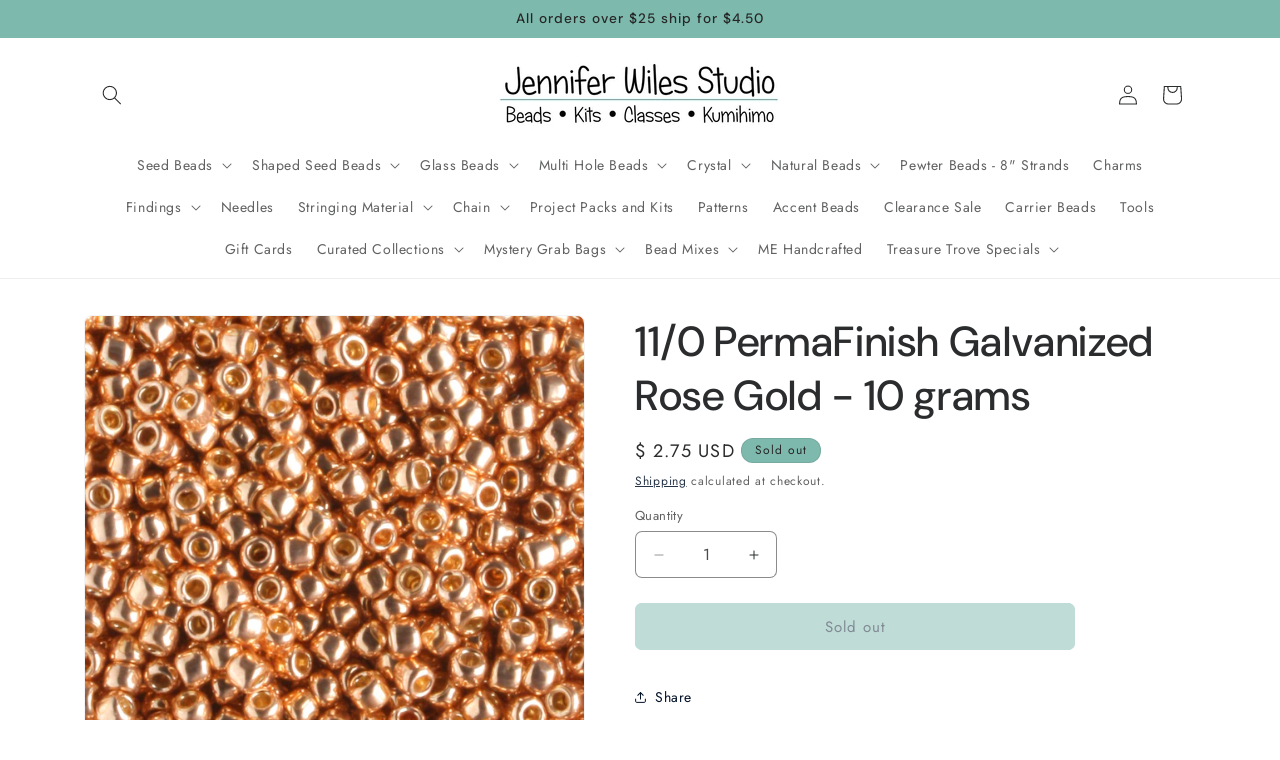

--- FILE ---
content_type: text/html; charset=utf-8
request_url: https://www.shopjenniferwilesstudio.com/products/11-0-permafinish-galvanized-rose-gold-toho
body_size: 28717
content:
<!doctype html>
<html class="js" lang="en">
  <head>
    <meta charset="utf-8">
    <meta http-equiv="X-UA-Compatible" content="IE=edge">
    <meta name="viewport" content="width=device-width,initial-scale=1">
    <meta name="theme-color" content="">
    <link rel="canonical" href="https://www.shopjenniferwilesstudio.com/products/11-0-permafinish-galvanized-rose-gold-toho"><link rel="preconnect" href="https://fonts.shopifycdn.com" crossorigin><title>
      11/0 PermaFinish Galvanized Rose Gold - 10 grams
 &ndash; Jennifer Wiles Studio</title>

    

    

<meta property="og:site_name" content="Jennifer Wiles Studio">
<meta property="og:url" content="https://www.shopjenniferwilesstudio.com/products/11-0-permafinish-galvanized-rose-gold-toho">
<meta property="og:title" content="11/0 PermaFinish Galvanized Rose Gold - 10 grams">
<meta property="og:type" content="product">
<meta property="og:description" content="Beads - Kits - Classes - Kumihimo"><meta property="og:image" content="http://www.shopjenniferwilesstudio.com/cdn/shop/products/5158.jpg?v=1571609768">
  <meta property="og:image:secure_url" content="https://www.shopjenniferwilesstudio.com/cdn/shop/products/5158.jpg?v=1571609768">
  <meta property="og:image:width" content="1200">
  <meta property="og:image:height" content="1200"><meta property="og:price:amount" content="2.75">
  <meta property="og:price:currency" content="USD"><meta name="twitter:card" content="summary_large_image">
<meta name="twitter:title" content="11/0 PermaFinish Galvanized Rose Gold - 10 grams">
<meta name="twitter:description" content="Beads - Kits - Classes - Kumihimo">


    <script src="//www.shopjenniferwilesstudio.com/cdn/shop/t/36/assets/constants.js?v=132983761750457495441760644717" defer="defer"></script>
    <script src="//www.shopjenniferwilesstudio.com/cdn/shop/t/36/assets/pubsub.js?v=25310214064522200911760644717" defer="defer"></script>
    <script src="//www.shopjenniferwilesstudio.com/cdn/shop/t/36/assets/global.js?v=7301445359237545521760644717" defer="defer"></script>
    <script src="//www.shopjenniferwilesstudio.com/cdn/shop/t/36/assets/details-disclosure.js?v=13653116266235556501760644717" defer="defer"></script>
    <script src="//www.shopjenniferwilesstudio.com/cdn/shop/t/36/assets/details-modal.js?v=25581673532751508451760644717" defer="defer"></script>
    <script src="//www.shopjenniferwilesstudio.com/cdn/shop/t/36/assets/search-form.js?v=133129549252120666541760644717" defer="defer"></script><script src="//www.shopjenniferwilesstudio.com/cdn/shop/t/36/assets/animations.js?v=88693664871331136111760644717" defer="defer"></script><script>window.performance && window.performance.mark && window.performance.mark('shopify.content_for_header.start');</script><meta id="shopify-digital-wallet" name="shopify-digital-wallet" content="/11673524/digital_wallets/dialog">
<link rel="alternate" type="application/json+oembed" href="https://www.shopjenniferwilesstudio.com/products/11-0-permafinish-galvanized-rose-gold-toho.oembed">
<script async="async" src="/checkouts/internal/preloads.js?locale=en-US"></script>
<script id="shopify-features" type="application/json">{"accessToken":"43fcc5a34f94af692b9635d23f49ef01","betas":["rich-media-storefront-analytics"],"domain":"www.shopjenniferwilesstudio.com","predictiveSearch":true,"shopId":11673524,"locale":"en"}</script>
<script>var Shopify = Shopify || {};
Shopify.shop = "jennifer-wiles-studio.myshopify.com";
Shopify.locale = "en";
Shopify.currency = {"active":"USD","rate":"1.0"};
Shopify.country = "US";
Shopify.theme = {"name":"Copy of Trade","id":142421164102,"schema_name":"Trade","schema_version":"15.4.0","theme_store_id":2699,"role":"main"};
Shopify.theme.handle = "null";
Shopify.theme.style = {"id":null,"handle":null};
Shopify.cdnHost = "www.shopjenniferwilesstudio.com/cdn";
Shopify.routes = Shopify.routes || {};
Shopify.routes.root = "/";</script>
<script type="module">!function(o){(o.Shopify=o.Shopify||{}).modules=!0}(window);</script>
<script>!function(o){function n(){var o=[];function n(){o.push(Array.prototype.slice.apply(arguments))}return n.q=o,n}var t=o.Shopify=o.Shopify||{};t.loadFeatures=n(),t.autoloadFeatures=n()}(window);</script>
<script id="shop-js-analytics" type="application/json">{"pageType":"product"}</script>
<script defer="defer" async type="module" src="//www.shopjenniferwilesstudio.com/cdn/shopifycloud/shop-js/modules/v2/client.init-shop-cart-sync_BT-GjEfc.en.esm.js"></script>
<script defer="defer" async type="module" src="//www.shopjenniferwilesstudio.com/cdn/shopifycloud/shop-js/modules/v2/chunk.common_D58fp_Oc.esm.js"></script>
<script defer="defer" async type="module" src="//www.shopjenniferwilesstudio.com/cdn/shopifycloud/shop-js/modules/v2/chunk.modal_xMitdFEc.esm.js"></script>
<script type="module">
  await import("//www.shopjenniferwilesstudio.com/cdn/shopifycloud/shop-js/modules/v2/client.init-shop-cart-sync_BT-GjEfc.en.esm.js");
await import("//www.shopjenniferwilesstudio.com/cdn/shopifycloud/shop-js/modules/v2/chunk.common_D58fp_Oc.esm.js");
await import("//www.shopjenniferwilesstudio.com/cdn/shopifycloud/shop-js/modules/v2/chunk.modal_xMitdFEc.esm.js");

  window.Shopify.SignInWithShop?.initShopCartSync?.({"fedCMEnabled":true,"windoidEnabled":true});

</script>
<script>(function() {
  var isLoaded = false;
  function asyncLoad() {
    if (isLoaded) return;
    isLoaded = true;
    var urls = ["https:\/\/cdn.shopify.com\/s\/files\/1\/1167\/3524\/t\/13\/assets\/sca-qv-scripts-noconfig.js?v=1564072848\u0026shop=jennifer-wiles-studio.myshopify.com"];
    for (var i = 0; i < urls.length; i++) {
      var s = document.createElement('script');
      s.type = 'text/javascript';
      s.async = true;
      s.src = urls[i];
      var x = document.getElementsByTagName('script')[0];
      x.parentNode.insertBefore(s, x);
    }
  };
  if(window.attachEvent) {
    window.attachEvent('onload', asyncLoad);
  } else {
    window.addEventListener('load', asyncLoad, false);
  }
})();</script>
<script id="__st">var __st={"a":11673524,"offset":-18000,"reqid":"7556a535-efa1-4f52-8868-b8c90ceacda0-1769089340","pageurl":"www.shopjenniferwilesstudio.com\/products\/11-0-permafinish-galvanized-rose-gold-toho","u":"52c8f4f22a6f","p":"product","rtyp":"product","rid":5485800647};</script>
<script>window.ShopifyPaypalV4VisibilityTracking = true;</script>
<script id="captcha-bootstrap">!function(){'use strict';const t='contact',e='account',n='new_comment',o=[[t,t],['blogs',n],['comments',n],[t,'customer']],c=[[e,'customer_login'],[e,'guest_login'],[e,'recover_customer_password'],[e,'create_customer']],r=t=>t.map((([t,e])=>`form[action*='/${t}']:not([data-nocaptcha='true']) input[name='form_type'][value='${e}']`)).join(','),a=t=>()=>t?[...document.querySelectorAll(t)].map((t=>t.form)):[];function s(){const t=[...o],e=r(t);return a(e)}const i='password',u='form_key',d=['recaptcha-v3-token','g-recaptcha-response','h-captcha-response',i],f=()=>{try{return window.sessionStorage}catch{return}},m='__shopify_v',_=t=>t.elements[u];function p(t,e,n=!1){try{const o=window.sessionStorage,c=JSON.parse(o.getItem(e)),{data:r}=function(t){const{data:e,action:n}=t;return t[m]||n?{data:e,action:n}:{data:t,action:n}}(c);for(const[e,n]of Object.entries(r))t.elements[e]&&(t.elements[e].value=n);n&&o.removeItem(e)}catch(o){console.error('form repopulation failed',{error:o})}}const l='form_type',E='cptcha';function T(t){t.dataset[E]=!0}const w=window,h=w.document,L='Shopify',v='ce_forms',y='captcha';let A=!1;((t,e)=>{const n=(g='f06e6c50-85a8-45c8-87d0-21a2b65856fe',I='https://cdn.shopify.com/shopifycloud/storefront-forms-hcaptcha/ce_storefront_forms_captcha_hcaptcha.v1.5.2.iife.js',D={infoText:'Protected by hCaptcha',privacyText:'Privacy',termsText:'Terms'},(t,e,n)=>{const o=w[L][v],c=o.bindForm;if(c)return c(t,g,e,D).then(n);var r;o.q.push([[t,g,e,D],n]),r=I,A||(h.body.append(Object.assign(h.createElement('script'),{id:'captcha-provider',async:!0,src:r})),A=!0)});var g,I,D;w[L]=w[L]||{},w[L][v]=w[L][v]||{},w[L][v].q=[],w[L][y]=w[L][y]||{},w[L][y].protect=function(t,e){n(t,void 0,e),T(t)},Object.freeze(w[L][y]),function(t,e,n,w,h,L){const[v,y,A,g]=function(t,e,n){const i=e?o:[],u=t?c:[],d=[...i,...u],f=r(d),m=r(i),_=r(d.filter((([t,e])=>n.includes(e))));return[a(f),a(m),a(_),s()]}(w,h,L),I=t=>{const e=t.target;return e instanceof HTMLFormElement?e:e&&e.form},D=t=>v().includes(t);t.addEventListener('submit',(t=>{const e=I(t);if(!e)return;const n=D(e)&&!e.dataset.hcaptchaBound&&!e.dataset.recaptchaBound,o=_(e),c=g().includes(e)&&(!o||!o.value);(n||c)&&t.preventDefault(),c&&!n&&(function(t){try{if(!f())return;!function(t){const e=f();if(!e)return;const n=_(t);if(!n)return;const o=n.value;o&&e.removeItem(o)}(t);const e=Array.from(Array(32),(()=>Math.random().toString(36)[2])).join('');!function(t,e){_(t)||t.append(Object.assign(document.createElement('input'),{type:'hidden',name:u})),t.elements[u].value=e}(t,e),function(t,e){const n=f();if(!n)return;const o=[...t.querySelectorAll(`input[type='${i}']`)].map((({name:t})=>t)),c=[...d,...o],r={};for(const[a,s]of new FormData(t).entries())c.includes(a)||(r[a]=s);n.setItem(e,JSON.stringify({[m]:1,action:t.action,data:r}))}(t,e)}catch(e){console.error('failed to persist form',e)}}(e),e.submit())}));const S=(t,e)=>{t&&!t.dataset[E]&&(n(t,e.some((e=>e===t))),T(t))};for(const o of['focusin','change'])t.addEventListener(o,(t=>{const e=I(t);D(e)&&S(e,y())}));const B=e.get('form_key'),M=e.get(l),P=B&&M;t.addEventListener('DOMContentLoaded',(()=>{const t=y();if(P)for(const e of t)e.elements[l].value===M&&p(e,B);[...new Set([...A(),...v().filter((t=>'true'===t.dataset.shopifyCaptcha))])].forEach((e=>S(e,t)))}))}(h,new URLSearchParams(w.location.search),n,t,e,['guest_login'])})(!0,!0)}();</script>
<script integrity="sha256-4kQ18oKyAcykRKYeNunJcIwy7WH5gtpwJnB7kiuLZ1E=" data-source-attribution="shopify.loadfeatures" defer="defer" src="//www.shopjenniferwilesstudio.com/cdn/shopifycloud/storefront/assets/storefront/load_feature-a0a9edcb.js" crossorigin="anonymous"></script>
<script data-source-attribution="shopify.dynamic_checkout.dynamic.init">var Shopify=Shopify||{};Shopify.PaymentButton=Shopify.PaymentButton||{isStorefrontPortableWallets:!0,init:function(){window.Shopify.PaymentButton.init=function(){};var t=document.createElement("script");t.src="https://www.shopjenniferwilesstudio.com/cdn/shopifycloud/portable-wallets/latest/portable-wallets.en.js",t.type="module",document.head.appendChild(t)}};
</script>
<script data-source-attribution="shopify.dynamic_checkout.buyer_consent">
  function portableWalletsHideBuyerConsent(e){var t=document.getElementById("shopify-buyer-consent"),n=document.getElementById("shopify-subscription-policy-button");t&&n&&(t.classList.add("hidden"),t.setAttribute("aria-hidden","true"),n.removeEventListener("click",e))}function portableWalletsShowBuyerConsent(e){var t=document.getElementById("shopify-buyer-consent"),n=document.getElementById("shopify-subscription-policy-button");t&&n&&(t.classList.remove("hidden"),t.removeAttribute("aria-hidden"),n.addEventListener("click",e))}window.Shopify?.PaymentButton&&(window.Shopify.PaymentButton.hideBuyerConsent=portableWalletsHideBuyerConsent,window.Shopify.PaymentButton.showBuyerConsent=portableWalletsShowBuyerConsent);
</script>
<script data-source-attribution="shopify.dynamic_checkout.cart.bootstrap">document.addEventListener("DOMContentLoaded",(function(){function t(){return document.querySelector("shopify-accelerated-checkout-cart, shopify-accelerated-checkout")}if(t())Shopify.PaymentButton.init();else{new MutationObserver((function(e,n){t()&&(Shopify.PaymentButton.init(),n.disconnect())})).observe(document.body,{childList:!0,subtree:!0})}}));
</script>
<script id="sections-script" data-sections="header" defer="defer" src="//www.shopjenniferwilesstudio.com/cdn/shop/t/36/compiled_assets/scripts.js?v=2556"></script>
<script>window.performance && window.performance.mark && window.performance.mark('shopify.content_for_header.end');</script>


    <style data-shopify>
      @font-face {
  font-family: Jost;
  font-weight: 400;
  font-style: normal;
  font-display: swap;
  src: url("//www.shopjenniferwilesstudio.com/cdn/fonts/jost/jost_n4.d47a1b6347ce4a4c9f437608011273009d91f2b7.woff2") format("woff2"),
       url("//www.shopjenniferwilesstudio.com/cdn/fonts/jost/jost_n4.791c46290e672b3f85c3d1c651ef2efa3819eadd.woff") format("woff");
}

      @font-face {
  font-family: Jost;
  font-weight: 700;
  font-style: normal;
  font-display: swap;
  src: url("//www.shopjenniferwilesstudio.com/cdn/fonts/jost/jost_n7.921dc18c13fa0b0c94c5e2517ffe06139c3615a3.woff2") format("woff2"),
       url("//www.shopjenniferwilesstudio.com/cdn/fonts/jost/jost_n7.cbfc16c98c1e195f46c536e775e4e959c5f2f22b.woff") format("woff");
}

      @font-face {
  font-family: Jost;
  font-weight: 400;
  font-style: italic;
  font-display: swap;
  src: url("//www.shopjenniferwilesstudio.com/cdn/fonts/jost/jost_i4.b690098389649750ada222b9763d55796c5283a5.woff2") format("woff2"),
       url("//www.shopjenniferwilesstudio.com/cdn/fonts/jost/jost_i4.fd766415a47e50b9e391ae7ec04e2ae25e7e28b0.woff") format("woff");
}

      @font-face {
  font-family: Jost;
  font-weight: 700;
  font-style: italic;
  font-display: swap;
  src: url("//www.shopjenniferwilesstudio.com/cdn/fonts/jost/jost_i7.d8201b854e41e19d7ed9b1a31fe4fe71deea6d3f.woff2") format("woff2"),
       url("//www.shopjenniferwilesstudio.com/cdn/fonts/jost/jost_i7.eae515c34e26b6c853efddc3fc0c552e0de63757.woff") format("woff");
}

      @font-face {
  font-family: "DM Sans";
  font-weight: 500;
  font-style: normal;
  font-display: swap;
  src: url("//www.shopjenniferwilesstudio.com/cdn/fonts/dm_sans/dmsans_n5.8a0f1984c77eb7186ceb87c4da2173ff65eb012e.woff2") format("woff2"),
       url("//www.shopjenniferwilesstudio.com/cdn/fonts/dm_sans/dmsans_n5.9ad2e755a89e15b3d6c53259daad5fc9609888e6.woff") format("woff");
}


      
        :root,
        .color-scheme-1 {
          --color-background: 255,255,255;
        
          --gradient-background: #ffffff;
        

        

        --color-foreground: 43,44,45;
        --color-background-contrast: 191,191,191;
        --color-shadow: 0,17,40;
        --color-button: 126,185,173;
        --color-button-text: 0,17,40;
        --color-secondary-button: 255,255,255;
        --color-secondary-button-text: 0,17,40;
        --color-link: 0,17,40;
        --color-badge-foreground: 43,44,45;
        --color-badge-background: 255,255,255;
        --color-badge-border: 43,44,45;
        --payment-terms-background-color: rgb(255 255 255);
      }
      
        
        .color-scheme-2 {
          --color-background: 239,239,239;
        
          --gradient-background: #efefef;
        

        

        --color-foreground: 38,38,38;
        --color-background-contrast: 175,175,175;
        --color-shadow: 0,17,40;
        --color-button: 121,112,104;
        --color-button-text: 255,255,255;
        --color-secondary-button: 239,239,239;
        --color-secondary-button-text: 121,117,114;
        --color-link: 121,117,114;
        --color-badge-foreground: 38,38,38;
        --color-badge-background: 239,239,239;
        --color-badge-border: 38,38,38;
        --payment-terms-background-color: rgb(239 239 239);
      }
      
        
        .color-scheme-3 {
          --color-background: 126,185,173;
        
          --gradient-background: #7eb9ad;
        

        

        --color-foreground: 38,38,38;
        --color-background-contrast: 65,119,108;
        --color-shadow: 0,17,40;
        --color-button: 253,253,253;
        --color-button-text: 38,38,38;
        --color-secondary-button: 126,185,173;
        --color-secondary-button-text: 84,72,60;
        --color-link: 84,72,60;
        --color-badge-foreground: 38,38,38;
        --color-badge-background: 126,185,173;
        --color-badge-border: 38,38,38;
        --payment-terms-background-color: rgb(126 185 173);
      }
      
        
        .color-scheme-4 {
          --color-background: 18,86,87;
        
          --gradient-background: #125657;
        

        

        --color-foreground: 255,255,255;
        --color-background-contrast: 0,0,0;
        --color-shadow: 0,17,40;
        --color-button: 255,255,255;
        --color-button-text: 0,17,40;
        --color-secondary-button: 18,86,87;
        --color-secondary-button-text: 255,255,255;
        --color-link: 255,255,255;
        --color-badge-foreground: 255,255,255;
        --color-badge-background: 18,86,87;
        --color-badge-border: 255,255,255;
        --payment-terms-background-color: rgb(18 86 87);
      }
      
        
        .color-scheme-5 {
          --color-background: 50,56,65;
        
          --gradient-background: #323841;
        

        

        --color-foreground: 255,255,255;
        --color-background-contrast: 61,68,79;
        --color-shadow: 0,17,40;
        --color-button: 183,172,162;
        --color-button-text: 38,38,38;
        --color-secondary-button: 50,56,65;
        --color-secondary-button-text: 255,255,255;
        --color-link: 255,255,255;
        --color-badge-foreground: 255,255,255;
        --color-badge-background: 50,56,65;
        --color-badge-border: 255,255,255;
        --payment-terms-background-color: rgb(50 56 65);
      }
      

      body, .color-scheme-1, .color-scheme-2, .color-scheme-3, .color-scheme-4, .color-scheme-5 {
        color: rgba(var(--color-foreground), 0.75);
        background-color: rgb(var(--color-background));
      }

      :root {
        --font-body-family: Jost, sans-serif;
        --font-body-style: normal;
        --font-body-weight: 400;
        --font-body-weight-bold: 700;

        --font-heading-family: "DM Sans", sans-serif;
        --font-heading-style: normal;
        --font-heading-weight: 500;

        --font-body-scale: 1.0;
        --font-heading-scale: 1.05;

        --media-padding: px;
        --media-border-opacity: 0.05;
        --media-border-width: 1px;
        --media-radius: 8px;
        --media-shadow-opacity: 0.0;
        --media-shadow-horizontal-offset: 0px;
        --media-shadow-vertical-offset: 4px;
        --media-shadow-blur-radius: 5px;
        --media-shadow-visible: 0;

        --page-width: 120rem;
        --page-width-margin: 0rem;

        --product-card-image-padding: 1.2rem;
        --product-card-corner-radius: 0.8rem;
        --product-card-text-alignment: left;
        --product-card-border-width: 0.0rem;
        --product-card-border-opacity: 0.1;
        --product-card-shadow-opacity: 0.0;
        --product-card-shadow-visible: 0;
        --product-card-shadow-horizontal-offset: 0.0rem;
        --product-card-shadow-vertical-offset: 0.4rem;
        --product-card-shadow-blur-radius: 0.5rem;

        --collection-card-image-padding: 0.0rem;
        --collection-card-corner-radius: 0.8rem;
        --collection-card-text-alignment: left;
        --collection-card-border-width: 0.0rem;
        --collection-card-border-opacity: 0.1;
        --collection-card-shadow-opacity: 0.0;
        --collection-card-shadow-visible: 0;
        --collection-card-shadow-horizontal-offset: 0.0rem;
        --collection-card-shadow-vertical-offset: 0.4rem;
        --collection-card-shadow-blur-radius: 0.5rem;

        --blog-card-image-padding: 0.0rem;
        --blog-card-corner-radius: 0.8rem;
        --blog-card-text-alignment: left;
        --blog-card-border-width: 0.0rem;
        --blog-card-border-opacity: 0.1;
        --blog-card-shadow-opacity: 0.0;
        --blog-card-shadow-visible: 0;
        --blog-card-shadow-horizontal-offset: 0.0rem;
        --blog-card-shadow-vertical-offset: 0.4rem;
        --blog-card-shadow-blur-radius: 0.5rem;

        --badge-corner-radius: 4.0rem;

        --popup-border-width: 1px;
        --popup-border-opacity: 0.1;
        --popup-corner-radius: 8px;
        --popup-shadow-opacity: 0.05;
        --popup-shadow-horizontal-offset: 0px;
        --popup-shadow-vertical-offset: 4px;
        --popup-shadow-blur-radius: 5px;

        --drawer-border-width: 1px;
        --drawer-border-opacity: 0.1;
        --drawer-shadow-opacity: 0.0;
        --drawer-shadow-horizontal-offset: 0px;
        --drawer-shadow-vertical-offset: 4px;
        --drawer-shadow-blur-radius: 5px;

        --spacing-sections-desktop: 0px;
        --spacing-sections-mobile: 0px;

        --grid-desktop-vertical-spacing: 12px;
        --grid-desktop-horizontal-spacing: 12px;
        --grid-mobile-vertical-spacing: 6px;
        --grid-mobile-horizontal-spacing: 6px;

        --text-boxes-border-opacity: 0.1;
        --text-boxes-border-width: 0px;
        --text-boxes-radius: 8px;
        --text-boxes-shadow-opacity: 0.0;
        --text-boxes-shadow-visible: 0;
        --text-boxes-shadow-horizontal-offset: 0px;
        --text-boxes-shadow-vertical-offset: 4px;
        --text-boxes-shadow-blur-radius: 5px;

        --buttons-radius: 6px;
        --buttons-radius-outset: 7px;
        --buttons-border-width: 1px;
        --buttons-border-opacity: 1.0;
        --buttons-shadow-opacity: 0.0;
        --buttons-shadow-visible: 0;
        --buttons-shadow-horizontal-offset: 0px;
        --buttons-shadow-vertical-offset: 4px;
        --buttons-shadow-blur-radius: 5px;
        --buttons-border-offset: 0.3px;

        --inputs-radius: 6px;
        --inputs-border-width: 1px;
        --inputs-border-opacity: 0.55;
        --inputs-shadow-opacity: 0.0;
        --inputs-shadow-horizontal-offset: 0px;
        --inputs-margin-offset: 0px;
        --inputs-shadow-vertical-offset: 4px;
        --inputs-shadow-blur-radius: 5px;
        --inputs-radius-outset: 7px;

        --variant-pills-radius: 40px;
        --variant-pills-border-width: 1px;
        --variant-pills-border-opacity: 0.55;
        --variant-pills-shadow-opacity: 0.0;
        --variant-pills-shadow-horizontal-offset: 0px;
        --variant-pills-shadow-vertical-offset: 4px;
        --variant-pills-shadow-blur-radius: 5px;
      }

      *,
      *::before,
      *::after {
        box-sizing: inherit;
      }

      html {
        box-sizing: border-box;
        font-size: calc(var(--font-body-scale) * 62.5%);
        height: 100%;
      }

      body {
        display: grid;
        grid-template-rows: auto auto 1fr auto;
        grid-template-columns: 100%;
        min-height: 100%;
        margin: 0;
        font-size: 1.5rem;
        letter-spacing: 0.06rem;
        line-height: calc(1 + 0.8 / var(--font-body-scale));
        font-family: var(--font-body-family);
        font-style: var(--font-body-style);
        font-weight: var(--font-body-weight);
      }

      @media screen and (min-width: 750px) {
        body {
          font-size: 1.6rem;
        }
      }
    </style>

    <link href="//www.shopjenniferwilesstudio.com/cdn/shop/t/36/assets/base.css?v=159841507637079171801760644717" rel="stylesheet" type="text/css" media="all" />
    <link rel="stylesheet" href="//www.shopjenniferwilesstudio.com/cdn/shop/t/36/assets/component-cart-items.css?v=13033300910818915211760644717" media="print" onload="this.media='all'">
      <link rel="preload" as="font" href="//www.shopjenniferwilesstudio.com/cdn/fonts/jost/jost_n4.d47a1b6347ce4a4c9f437608011273009d91f2b7.woff2" type="font/woff2" crossorigin>
      

      <link rel="preload" as="font" href="//www.shopjenniferwilesstudio.com/cdn/fonts/dm_sans/dmsans_n5.8a0f1984c77eb7186ceb87c4da2173ff65eb012e.woff2" type="font/woff2" crossorigin>
      
<link
        rel="stylesheet"
        href="//www.shopjenniferwilesstudio.com/cdn/shop/t/36/assets/component-predictive-search.css?v=118923337488134913561760644717"
        media="print"
        onload="this.media='all'"
      ><script>
      if (Shopify.designMode) {
        document.documentElement.classList.add('shopify-design-mode');
      }
    </script>
  <script src="https://cdn.shopify.com/extensions/019bda3a-2c4a-736e-86e2-2d7eec89e258/dealeasy-202/assets/lb-dealeasy.js" type="text/javascript" defer="defer"></script>
<link href="https://monorail-edge.shopifysvc.com" rel="dns-prefetch">
<script>(function(){if ("sendBeacon" in navigator && "performance" in window) {try {var session_token_from_headers = performance.getEntriesByType('navigation')[0].serverTiming.find(x => x.name == '_s').description;} catch {var session_token_from_headers = undefined;}var session_cookie_matches = document.cookie.match(/_shopify_s=([^;]*)/);var session_token_from_cookie = session_cookie_matches && session_cookie_matches.length === 2 ? session_cookie_matches[1] : "";var session_token = session_token_from_headers || session_token_from_cookie || "";function handle_abandonment_event(e) {var entries = performance.getEntries().filter(function(entry) {return /monorail-edge.shopifysvc.com/.test(entry.name);});if (!window.abandonment_tracked && entries.length === 0) {window.abandonment_tracked = true;var currentMs = Date.now();var navigation_start = performance.timing.navigationStart;var payload = {shop_id: 11673524,url: window.location.href,navigation_start,duration: currentMs - navigation_start,session_token,page_type: "product"};window.navigator.sendBeacon("https://monorail-edge.shopifysvc.com/v1/produce", JSON.stringify({schema_id: "online_store_buyer_site_abandonment/1.1",payload: payload,metadata: {event_created_at_ms: currentMs,event_sent_at_ms: currentMs}}));}}window.addEventListener('pagehide', handle_abandonment_event);}}());</script>
<script id="web-pixels-manager-setup">(function e(e,d,r,n,o){if(void 0===o&&(o={}),!Boolean(null===(a=null===(i=window.Shopify)||void 0===i?void 0:i.analytics)||void 0===a?void 0:a.replayQueue)){var i,a;window.Shopify=window.Shopify||{};var t=window.Shopify;t.analytics=t.analytics||{};var s=t.analytics;s.replayQueue=[],s.publish=function(e,d,r){return s.replayQueue.push([e,d,r]),!0};try{self.performance.mark("wpm:start")}catch(e){}var l=function(){var e={modern:/Edge?\/(1{2}[4-9]|1[2-9]\d|[2-9]\d{2}|\d{4,})\.\d+(\.\d+|)|Firefox\/(1{2}[4-9]|1[2-9]\d|[2-9]\d{2}|\d{4,})\.\d+(\.\d+|)|Chrom(ium|e)\/(9{2}|\d{3,})\.\d+(\.\d+|)|(Maci|X1{2}).+ Version\/(15\.\d+|(1[6-9]|[2-9]\d|\d{3,})\.\d+)([,.]\d+|)( \(\w+\)|)( Mobile\/\w+|) Safari\/|Chrome.+OPR\/(9{2}|\d{3,})\.\d+\.\d+|(CPU[ +]OS|iPhone[ +]OS|CPU[ +]iPhone|CPU IPhone OS|CPU iPad OS)[ +]+(15[._]\d+|(1[6-9]|[2-9]\d|\d{3,})[._]\d+)([._]\d+|)|Android:?[ /-](13[3-9]|1[4-9]\d|[2-9]\d{2}|\d{4,})(\.\d+|)(\.\d+|)|Android.+Firefox\/(13[5-9]|1[4-9]\d|[2-9]\d{2}|\d{4,})\.\d+(\.\d+|)|Android.+Chrom(ium|e)\/(13[3-9]|1[4-9]\d|[2-9]\d{2}|\d{4,})\.\d+(\.\d+|)|SamsungBrowser\/([2-9]\d|\d{3,})\.\d+/,legacy:/Edge?\/(1[6-9]|[2-9]\d|\d{3,})\.\d+(\.\d+|)|Firefox\/(5[4-9]|[6-9]\d|\d{3,})\.\d+(\.\d+|)|Chrom(ium|e)\/(5[1-9]|[6-9]\d|\d{3,})\.\d+(\.\d+|)([\d.]+$|.*Safari\/(?![\d.]+ Edge\/[\d.]+$))|(Maci|X1{2}).+ Version\/(10\.\d+|(1[1-9]|[2-9]\d|\d{3,})\.\d+)([,.]\d+|)( \(\w+\)|)( Mobile\/\w+|) Safari\/|Chrome.+OPR\/(3[89]|[4-9]\d|\d{3,})\.\d+\.\d+|(CPU[ +]OS|iPhone[ +]OS|CPU[ +]iPhone|CPU IPhone OS|CPU iPad OS)[ +]+(10[._]\d+|(1[1-9]|[2-9]\d|\d{3,})[._]\d+)([._]\d+|)|Android:?[ /-](13[3-9]|1[4-9]\d|[2-9]\d{2}|\d{4,})(\.\d+|)(\.\d+|)|Mobile Safari.+OPR\/([89]\d|\d{3,})\.\d+\.\d+|Android.+Firefox\/(13[5-9]|1[4-9]\d|[2-9]\d{2}|\d{4,})\.\d+(\.\d+|)|Android.+Chrom(ium|e)\/(13[3-9]|1[4-9]\d|[2-9]\d{2}|\d{4,})\.\d+(\.\d+|)|Android.+(UC? ?Browser|UCWEB|U3)[ /]?(15\.([5-9]|\d{2,})|(1[6-9]|[2-9]\d|\d{3,})\.\d+)\.\d+|SamsungBrowser\/(5\.\d+|([6-9]|\d{2,})\.\d+)|Android.+MQ{2}Browser\/(14(\.(9|\d{2,})|)|(1[5-9]|[2-9]\d|\d{3,})(\.\d+|))(\.\d+|)|K[Aa][Ii]OS\/(3\.\d+|([4-9]|\d{2,})\.\d+)(\.\d+|)/},d=e.modern,r=e.legacy,n=navigator.userAgent;return n.match(d)?"modern":n.match(r)?"legacy":"unknown"}(),u="modern"===l?"modern":"legacy",c=(null!=n?n:{modern:"",legacy:""})[u],f=function(e){return[e.baseUrl,"/wpm","/b",e.hashVersion,"modern"===e.buildTarget?"m":"l",".js"].join("")}({baseUrl:d,hashVersion:r,buildTarget:u}),m=function(e){var d=e.version,r=e.bundleTarget,n=e.surface,o=e.pageUrl,i=e.monorailEndpoint;return{emit:function(e){var a=e.status,t=e.errorMsg,s=(new Date).getTime(),l=JSON.stringify({metadata:{event_sent_at_ms:s},events:[{schema_id:"web_pixels_manager_load/3.1",payload:{version:d,bundle_target:r,page_url:o,status:a,surface:n,error_msg:t},metadata:{event_created_at_ms:s}}]});if(!i)return console&&console.warn&&console.warn("[Web Pixels Manager] No Monorail endpoint provided, skipping logging."),!1;try{return self.navigator.sendBeacon.bind(self.navigator)(i,l)}catch(e){}var u=new XMLHttpRequest;try{return u.open("POST",i,!0),u.setRequestHeader("Content-Type","text/plain"),u.send(l),!0}catch(e){return console&&console.warn&&console.warn("[Web Pixels Manager] Got an unhandled error while logging to Monorail."),!1}}}}({version:r,bundleTarget:l,surface:e.surface,pageUrl:self.location.href,monorailEndpoint:e.monorailEndpoint});try{o.browserTarget=l,function(e){var d=e.src,r=e.async,n=void 0===r||r,o=e.onload,i=e.onerror,a=e.sri,t=e.scriptDataAttributes,s=void 0===t?{}:t,l=document.createElement("script"),u=document.querySelector("head"),c=document.querySelector("body");if(l.async=n,l.src=d,a&&(l.integrity=a,l.crossOrigin="anonymous"),s)for(var f in s)if(Object.prototype.hasOwnProperty.call(s,f))try{l.dataset[f]=s[f]}catch(e){}if(o&&l.addEventListener("load",o),i&&l.addEventListener("error",i),u)u.appendChild(l);else{if(!c)throw new Error("Did not find a head or body element to append the script");c.appendChild(l)}}({src:f,async:!0,onload:function(){if(!function(){var e,d;return Boolean(null===(d=null===(e=window.Shopify)||void 0===e?void 0:e.analytics)||void 0===d?void 0:d.initialized)}()){var d=window.webPixelsManager.init(e)||void 0;if(d){var r=window.Shopify.analytics;r.replayQueue.forEach((function(e){var r=e[0],n=e[1],o=e[2];d.publishCustomEvent(r,n,o)})),r.replayQueue=[],r.publish=d.publishCustomEvent,r.visitor=d.visitor,r.initialized=!0}}},onerror:function(){return m.emit({status:"failed",errorMsg:"".concat(f," has failed to load")})},sri:function(e){var d=/^sha384-[A-Za-z0-9+/=]+$/;return"string"==typeof e&&d.test(e)}(c)?c:"",scriptDataAttributes:o}),m.emit({status:"loading"})}catch(e){m.emit({status:"failed",errorMsg:(null==e?void 0:e.message)||"Unknown error"})}}})({shopId: 11673524,storefrontBaseUrl: "https://www.shopjenniferwilesstudio.com",extensionsBaseUrl: "https://extensions.shopifycdn.com/cdn/shopifycloud/web-pixels-manager",monorailEndpoint: "https://monorail-edge.shopifysvc.com/unstable/produce_batch",surface: "storefront-renderer",enabledBetaFlags: ["2dca8a86"],webPixelsConfigList: [{"id":"shopify-app-pixel","configuration":"{}","eventPayloadVersion":"v1","runtimeContext":"STRICT","scriptVersion":"0450","apiClientId":"shopify-pixel","type":"APP","privacyPurposes":["ANALYTICS","MARKETING"]},{"id":"shopify-custom-pixel","eventPayloadVersion":"v1","runtimeContext":"LAX","scriptVersion":"0450","apiClientId":"shopify-pixel","type":"CUSTOM","privacyPurposes":["ANALYTICS","MARKETING"]}],isMerchantRequest: false,initData: {"shop":{"name":"Jennifer Wiles Studio","paymentSettings":{"currencyCode":"USD"},"myshopifyDomain":"jennifer-wiles-studio.myshopify.com","countryCode":"US","storefrontUrl":"https:\/\/www.shopjenniferwilesstudio.com"},"customer":null,"cart":null,"checkout":null,"productVariants":[{"price":{"amount":2.75,"currencyCode":"USD"},"product":{"title":"11\/0 PermaFinish Galvanized Rose Gold - 10 grams","vendor":"Toho","id":"5485800647","untranslatedTitle":"11\/0 PermaFinish Galvanized Rose Gold - 10 grams","url":"\/products\/11-0-permafinish-galvanized-rose-gold-toho","type":"11\/0 Round Seed Beads"},"id":"17171488135","image":{"src":"\/\/www.shopjenniferwilesstudio.com\/cdn\/shop\/products\/5158.jpg?v=1571609768"},"sku":"5158","title":"Default Title","untranslatedTitle":"Default Title"}],"purchasingCompany":null},},"https://www.shopjenniferwilesstudio.com/cdn","fcfee988w5aeb613cpc8e4bc33m6693e112",{"modern":"","legacy":""},{"shopId":"11673524","storefrontBaseUrl":"https:\/\/www.shopjenniferwilesstudio.com","extensionBaseUrl":"https:\/\/extensions.shopifycdn.com\/cdn\/shopifycloud\/web-pixels-manager","surface":"storefront-renderer","enabledBetaFlags":"[\"2dca8a86\"]","isMerchantRequest":"false","hashVersion":"fcfee988w5aeb613cpc8e4bc33m6693e112","publish":"custom","events":"[[\"page_viewed\",{}],[\"product_viewed\",{\"productVariant\":{\"price\":{\"amount\":2.75,\"currencyCode\":\"USD\"},\"product\":{\"title\":\"11\/0 PermaFinish Galvanized Rose Gold - 10 grams\",\"vendor\":\"Toho\",\"id\":\"5485800647\",\"untranslatedTitle\":\"11\/0 PermaFinish Galvanized Rose Gold - 10 grams\",\"url\":\"\/products\/11-0-permafinish-galvanized-rose-gold-toho\",\"type\":\"11\/0 Round Seed Beads\"},\"id\":\"17171488135\",\"image\":{\"src\":\"\/\/www.shopjenniferwilesstudio.com\/cdn\/shop\/products\/5158.jpg?v=1571609768\"},\"sku\":\"5158\",\"title\":\"Default Title\",\"untranslatedTitle\":\"Default Title\"}}]]"});</script><script>
  window.ShopifyAnalytics = window.ShopifyAnalytics || {};
  window.ShopifyAnalytics.meta = window.ShopifyAnalytics.meta || {};
  window.ShopifyAnalytics.meta.currency = 'USD';
  var meta = {"product":{"id":5485800647,"gid":"gid:\/\/shopify\/Product\/5485800647","vendor":"Toho","type":"11\/0 Round Seed Beads","handle":"11-0-permafinish-galvanized-rose-gold-toho","variants":[{"id":17171488135,"price":275,"name":"11\/0 PermaFinish Galvanized Rose Gold - 10 grams","public_title":null,"sku":"5158"}],"remote":false},"page":{"pageType":"product","resourceType":"product","resourceId":5485800647,"requestId":"7556a535-efa1-4f52-8868-b8c90ceacda0-1769089340"}};
  for (var attr in meta) {
    window.ShopifyAnalytics.meta[attr] = meta[attr];
  }
</script>
<script class="analytics">
  (function () {
    var customDocumentWrite = function(content) {
      var jquery = null;

      if (window.jQuery) {
        jquery = window.jQuery;
      } else if (window.Checkout && window.Checkout.$) {
        jquery = window.Checkout.$;
      }

      if (jquery) {
        jquery('body').append(content);
      }
    };

    var hasLoggedConversion = function(token) {
      if (token) {
        return document.cookie.indexOf('loggedConversion=' + token) !== -1;
      }
      return false;
    }

    var setCookieIfConversion = function(token) {
      if (token) {
        var twoMonthsFromNow = new Date(Date.now());
        twoMonthsFromNow.setMonth(twoMonthsFromNow.getMonth() + 2);

        document.cookie = 'loggedConversion=' + token + '; expires=' + twoMonthsFromNow;
      }
    }

    var trekkie = window.ShopifyAnalytics.lib = window.trekkie = window.trekkie || [];
    if (trekkie.integrations) {
      return;
    }
    trekkie.methods = [
      'identify',
      'page',
      'ready',
      'track',
      'trackForm',
      'trackLink'
    ];
    trekkie.factory = function(method) {
      return function() {
        var args = Array.prototype.slice.call(arguments);
        args.unshift(method);
        trekkie.push(args);
        return trekkie;
      };
    };
    for (var i = 0; i < trekkie.methods.length; i++) {
      var key = trekkie.methods[i];
      trekkie[key] = trekkie.factory(key);
    }
    trekkie.load = function(config) {
      trekkie.config = config || {};
      trekkie.config.initialDocumentCookie = document.cookie;
      var first = document.getElementsByTagName('script')[0];
      var script = document.createElement('script');
      script.type = 'text/javascript';
      script.onerror = function(e) {
        var scriptFallback = document.createElement('script');
        scriptFallback.type = 'text/javascript';
        scriptFallback.onerror = function(error) {
                var Monorail = {
      produce: function produce(monorailDomain, schemaId, payload) {
        var currentMs = new Date().getTime();
        var event = {
          schema_id: schemaId,
          payload: payload,
          metadata: {
            event_created_at_ms: currentMs,
            event_sent_at_ms: currentMs
          }
        };
        return Monorail.sendRequest("https://" + monorailDomain + "/v1/produce", JSON.stringify(event));
      },
      sendRequest: function sendRequest(endpointUrl, payload) {
        // Try the sendBeacon API
        if (window && window.navigator && typeof window.navigator.sendBeacon === 'function' && typeof window.Blob === 'function' && !Monorail.isIos12()) {
          var blobData = new window.Blob([payload], {
            type: 'text/plain'
          });

          if (window.navigator.sendBeacon(endpointUrl, blobData)) {
            return true;
          } // sendBeacon was not successful

        } // XHR beacon

        var xhr = new XMLHttpRequest();

        try {
          xhr.open('POST', endpointUrl);
          xhr.setRequestHeader('Content-Type', 'text/plain');
          xhr.send(payload);
        } catch (e) {
          console.log(e);
        }

        return false;
      },
      isIos12: function isIos12() {
        return window.navigator.userAgent.lastIndexOf('iPhone; CPU iPhone OS 12_') !== -1 || window.navigator.userAgent.lastIndexOf('iPad; CPU OS 12_') !== -1;
      }
    };
    Monorail.produce('monorail-edge.shopifysvc.com',
      'trekkie_storefront_load_errors/1.1',
      {shop_id: 11673524,
      theme_id: 142421164102,
      app_name: "storefront",
      context_url: window.location.href,
      source_url: "//www.shopjenniferwilesstudio.com/cdn/s/trekkie.storefront.1bbfab421998800ff09850b62e84b8915387986d.min.js"});

        };
        scriptFallback.async = true;
        scriptFallback.src = '//www.shopjenniferwilesstudio.com/cdn/s/trekkie.storefront.1bbfab421998800ff09850b62e84b8915387986d.min.js';
        first.parentNode.insertBefore(scriptFallback, first);
      };
      script.async = true;
      script.src = '//www.shopjenniferwilesstudio.com/cdn/s/trekkie.storefront.1bbfab421998800ff09850b62e84b8915387986d.min.js';
      first.parentNode.insertBefore(script, first);
    };
    trekkie.load(
      {"Trekkie":{"appName":"storefront","development":false,"defaultAttributes":{"shopId":11673524,"isMerchantRequest":null,"themeId":142421164102,"themeCityHash":"2397220468766818149","contentLanguage":"en","currency":"USD","eventMetadataId":"86699962-ad91-4b98-aa9f-721a4c228f3a"},"isServerSideCookieWritingEnabled":true,"monorailRegion":"shop_domain","enabledBetaFlags":["65f19447"]},"Session Attribution":{},"S2S":{"facebookCapiEnabled":false,"source":"trekkie-storefront-renderer","apiClientId":580111}}
    );

    var loaded = false;
    trekkie.ready(function() {
      if (loaded) return;
      loaded = true;

      window.ShopifyAnalytics.lib = window.trekkie;

      var originalDocumentWrite = document.write;
      document.write = customDocumentWrite;
      try { window.ShopifyAnalytics.merchantGoogleAnalytics.call(this); } catch(error) {};
      document.write = originalDocumentWrite;

      window.ShopifyAnalytics.lib.page(null,{"pageType":"product","resourceType":"product","resourceId":5485800647,"requestId":"7556a535-efa1-4f52-8868-b8c90ceacda0-1769089340","shopifyEmitted":true});

      var match = window.location.pathname.match(/checkouts\/(.+)\/(thank_you|post_purchase)/)
      var token = match? match[1]: undefined;
      if (!hasLoggedConversion(token)) {
        setCookieIfConversion(token);
        window.ShopifyAnalytics.lib.track("Viewed Product",{"currency":"USD","variantId":17171488135,"productId":5485800647,"productGid":"gid:\/\/shopify\/Product\/5485800647","name":"11\/0 PermaFinish Galvanized Rose Gold - 10 grams","price":"2.75","sku":"5158","brand":"Toho","variant":null,"category":"11\/0 Round Seed Beads","nonInteraction":true,"remote":false},undefined,undefined,{"shopifyEmitted":true});
      window.ShopifyAnalytics.lib.track("monorail:\/\/trekkie_storefront_viewed_product\/1.1",{"currency":"USD","variantId":17171488135,"productId":5485800647,"productGid":"gid:\/\/shopify\/Product\/5485800647","name":"11\/0 PermaFinish Galvanized Rose Gold - 10 grams","price":"2.75","sku":"5158","brand":"Toho","variant":null,"category":"11\/0 Round Seed Beads","nonInteraction":true,"remote":false,"referer":"https:\/\/www.shopjenniferwilesstudio.com\/products\/11-0-permafinish-galvanized-rose-gold-toho"});
      }
    });


        var eventsListenerScript = document.createElement('script');
        eventsListenerScript.async = true;
        eventsListenerScript.src = "//www.shopjenniferwilesstudio.com/cdn/shopifycloud/storefront/assets/shop_events_listener-3da45d37.js";
        document.getElementsByTagName('head')[0].appendChild(eventsListenerScript);

})();</script>
<script
  defer
  src="https://www.shopjenniferwilesstudio.com/cdn/shopifycloud/perf-kit/shopify-perf-kit-3.0.4.min.js"
  data-application="storefront-renderer"
  data-shop-id="11673524"
  data-render-region="gcp-us-central1"
  data-page-type="product"
  data-theme-instance-id="142421164102"
  data-theme-name="Trade"
  data-theme-version="15.4.0"
  data-monorail-region="shop_domain"
  data-resource-timing-sampling-rate="10"
  data-shs="true"
  data-shs-beacon="true"
  data-shs-export-with-fetch="true"
  data-shs-logs-sample-rate="1"
  data-shs-beacon-endpoint="https://www.shopjenniferwilesstudio.com/api/collect"
></script>
</head>

  <body class="gradient animate--hover-default">
    <a class="skip-to-content-link button visually-hidden" href="#MainContent">
      Skip to content
    </a><!-- BEGIN sections: header-group -->
<div id="shopify-section-sections--18564289364038__announcement-bar" class="shopify-section shopify-section-group-header-group announcement-bar-section"><link href="//www.shopjenniferwilesstudio.com/cdn/shop/t/36/assets/component-slideshow.css?v=17933591812325749411760644717" rel="stylesheet" type="text/css" media="all" />
<link href="//www.shopjenniferwilesstudio.com/cdn/shop/t/36/assets/component-slider.css?v=14039311878856620671760644717" rel="stylesheet" type="text/css" media="all" />


<div
  class="utility-bar color-scheme-3 gradient"
>
  <div class="page-width utility-bar__grid"><div
        class="announcement-bar"
        role="region"
        aria-label="Announcement"
        
      ><p class="announcement-bar__message h5">
            <span>All orders over $25 ship for $4.50</span></p></div><div class="localization-wrapper">
</div>
  </div>
</div>


</div><div id="shopify-section-sections--18564289364038__header" class="shopify-section shopify-section-group-header-group section-header"><link rel="stylesheet" href="//www.shopjenniferwilesstudio.com/cdn/shop/t/36/assets/component-list-menu.css?v=151968516119678728991760644717" media="print" onload="this.media='all'">
<link rel="stylesheet" href="//www.shopjenniferwilesstudio.com/cdn/shop/t/36/assets/component-search.css?v=165164710990765432851760644717" media="print" onload="this.media='all'">
<link rel="stylesheet" href="//www.shopjenniferwilesstudio.com/cdn/shop/t/36/assets/component-menu-drawer.css?v=147478906057189667651760644717" media="print" onload="this.media='all'">
<link rel="stylesheet" href="//www.shopjenniferwilesstudio.com/cdn/shop/t/36/assets/component-cart-notification.css?v=54116361853792938221760644717" media="print" onload="this.media='all'"><link rel="stylesheet" href="//www.shopjenniferwilesstudio.com/cdn/shop/t/36/assets/component-price.css?v=47596247576480123001760644717" media="print" onload="this.media='all'"><style>
  header-drawer {
    justify-self: start;
    margin-left: -1.2rem;
  }@media screen and (min-width: 990px) {
      header-drawer {
        display: none;
      }
    }.menu-drawer-container {
    display: flex;
  }

  .list-menu {
    list-style: none;
    padding: 0;
    margin: 0;
  }

  .list-menu--inline {
    display: inline-flex;
    flex-wrap: wrap;
  }

  summary.list-menu__item {
    padding-right: 2.7rem;
  }

  .list-menu__item {
    display: flex;
    align-items: center;
    line-height: calc(1 + 0.3 / var(--font-body-scale));
  }

  .list-menu__item--link {
    text-decoration: none;
    padding-bottom: 1rem;
    padding-top: 1rem;
    line-height: calc(1 + 0.8 / var(--font-body-scale));
  }

  @media screen and (min-width: 750px) {
    .list-menu__item--link {
      padding-bottom: 0.5rem;
      padding-top: 0.5rem;
    }
  }
</style><style data-shopify>.header {
    padding: 4px 3rem 4px 3rem;
  }

  .section-header {
    position: sticky; /* This is for fixing a Safari z-index issue. PR #2147 */
    margin-bottom: 0px;
  }

  @media screen and (min-width: 750px) {
    .section-header {
      margin-bottom: 0px;
    }
  }

  @media screen and (min-width: 990px) {
    .header {
      padding-top: 8px;
      padding-bottom: 8px;
    }
  }</style><script src="//www.shopjenniferwilesstudio.com/cdn/shop/t/36/assets/cart-notification.js?v=133508293167896966491760644717" defer="defer"></script>

<div  class="header-wrapper color-scheme-1 gradient header-wrapper--border-bottom"><header class="header header--top-center header--mobile-center page-width header--has-menu header--has-account">

<header-drawer data-breakpoint="tablet">
  <details id="Details-menu-drawer-container" class="menu-drawer-container">
    <summary
      class="header__icon header__icon--menu header__icon--summary link focus-inset"
      aria-label="Menu"
    >
      <span><svg xmlns="http://www.w3.org/2000/svg" fill="none" class="icon icon-hamburger" viewBox="0 0 18 16"><path fill="currentColor" d="M1 .5a.5.5 0 1 0 0 1h15.71a.5.5 0 0 0 0-1zM.5 8a.5.5 0 0 1 .5-.5h15.71a.5.5 0 0 1 0 1H1A.5.5 0 0 1 .5 8m0 7a.5.5 0 0 1 .5-.5h15.71a.5.5 0 0 1 0 1H1a.5.5 0 0 1-.5-.5"/></svg>
<svg xmlns="http://www.w3.org/2000/svg" fill="none" class="icon icon-close" viewBox="0 0 18 17"><path fill="currentColor" d="M.865 15.978a.5.5 0 0 0 .707.707l7.433-7.431 7.579 7.282a.501.501 0 0 0 .846-.37.5.5 0 0 0-.153-.351L9.712 8.546l7.417-7.416a.5.5 0 1 0-.707-.708L8.991 7.853 1.413.573a.5.5 0 1 0-.693.72l7.563 7.268z"/></svg>
</span>
    </summary>
    <div id="menu-drawer" class="gradient menu-drawer motion-reduce color-scheme-1">
      <div class="menu-drawer__inner-container">
        <div class="menu-drawer__navigation-container">
          <nav class="menu-drawer__navigation">
            <ul class="menu-drawer__menu has-submenu list-menu" role="list"><li><details id="Details-menu-drawer-menu-item-1">
                      <summary
                        id="HeaderDrawer-seed-beads"
                        class="menu-drawer__menu-item list-menu__item link link--text focus-inset"
                      >
                        Seed Beads
                        <span class="svg-wrapper"><svg xmlns="http://www.w3.org/2000/svg" fill="none" class="icon icon-arrow" viewBox="0 0 14 10"><path fill="currentColor" fill-rule="evenodd" d="M8.537.808a.5.5 0 0 1 .817-.162l4 4a.5.5 0 0 1 0 .708l-4 4a.5.5 0 1 1-.708-.708L11.793 5.5H1a.5.5 0 0 1 0-1h10.793L8.646 1.354a.5.5 0 0 1-.109-.546" clip-rule="evenodd"/></svg>
</span>
                        <span class="svg-wrapper"><svg class="icon icon-caret" viewBox="0 0 10 6"><path fill="currentColor" fill-rule="evenodd" d="M9.354.646a.5.5 0 0 0-.708 0L5 4.293 1.354.646a.5.5 0 0 0-.708.708l4 4a.5.5 0 0 0 .708 0l4-4a.5.5 0 0 0 0-.708" clip-rule="evenodd"/></svg>
</span>
                      </summary>
                      <div
                        id="link-seed-beads"
                        class="menu-drawer__submenu has-submenu gradient motion-reduce"
                        tabindex="-1"
                      >
                        <div class="menu-drawer__inner-submenu">
                          <button class="menu-drawer__close-button link link--text focus-inset" aria-expanded="true">
                            <span class="svg-wrapper"><svg xmlns="http://www.w3.org/2000/svg" fill="none" class="icon icon-arrow" viewBox="0 0 14 10"><path fill="currentColor" fill-rule="evenodd" d="M8.537.808a.5.5 0 0 1 .817-.162l4 4a.5.5 0 0 1 0 .708l-4 4a.5.5 0 1 1-.708-.708L11.793 5.5H1a.5.5 0 0 1 0-1h10.793L8.646 1.354a.5.5 0 0 1-.109-.546" clip-rule="evenodd"/></svg>
</span>
                            Seed Beads
                          </button>
                          <ul class="menu-drawer__menu list-menu" role="list" tabindex="-1"><li><a
                                    id="HeaderDrawer-seed-beads-round-seed-beads"
                                    href="/collections/round-seed-beads-1"
                                    class="menu-drawer__menu-item link link--text list-menu__item focus-inset"
                                    
                                  >
                                    Round Seed Beads
                                  </a></li><li><details id="Details-menu-drawer-seed-beads-delica-beads">
                                    <summary
                                      id="HeaderDrawer-seed-beads-delica-beads"
                                      class="menu-drawer__menu-item link link--text list-menu__item focus-inset"
                                    >
                                      Delica Beads
                                      <span class="svg-wrapper"><svg xmlns="http://www.w3.org/2000/svg" fill="none" class="icon icon-arrow" viewBox="0 0 14 10"><path fill="currentColor" fill-rule="evenodd" d="M8.537.808a.5.5 0 0 1 .817-.162l4 4a.5.5 0 0 1 0 .708l-4 4a.5.5 0 1 1-.708-.708L11.793 5.5H1a.5.5 0 0 1 0-1h10.793L8.646 1.354a.5.5 0 0 1-.109-.546" clip-rule="evenodd"/></svg>
</span>
                                      <span class="svg-wrapper"><svg class="icon icon-caret" viewBox="0 0 10 6"><path fill="currentColor" fill-rule="evenodd" d="M9.354.646a.5.5 0 0 0-.708 0L5 4.293 1.354.646a.5.5 0 0 0-.708.708l4 4a.5.5 0 0 0 .708 0l4-4a.5.5 0 0 0 0-.708" clip-rule="evenodd"/></svg>
</span>
                                    </summary>
                                    <div
                                      id="childlink-delica-beads"
                                      class="menu-drawer__submenu has-submenu gradient motion-reduce"
                                    >
                                      <button
                                        class="menu-drawer__close-button link link--text focus-inset"
                                        aria-expanded="true"
                                      >
                                        <span class="svg-wrapper"><svg xmlns="http://www.w3.org/2000/svg" fill="none" class="icon icon-arrow" viewBox="0 0 14 10"><path fill="currentColor" fill-rule="evenodd" d="M8.537.808a.5.5 0 0 1 .817-.162l4 4a.5.5 0 0 1 0 .708l-4 4a.5.5 0 1 1-.708-.708L11.793 5.5H1a.5.5 0 0 1 0-1h10.793L8.646 1.354a.5.5 0 0 1-.109-.546" clip-rule="evenodd"/></svg>
</span>
                                        Delica Beads
                                      </button>
                                      <ul
                                        class="menu-drawer__menu list-menu"
                                        role="list"
                                        tabindex="-1"
                                      ><li>
                                            <a
                                              id="HeaderDrawer-seed-beads-delica-beads-11-0-delicas"
                                              href="/collections/11-0-delicas"
                                              class="menu-drawer__menu-item link link--text list-menu__item focus-inset"
                                              
                                            >
                                              11/0 Delicas
                                            </a>
                                          </li><li>
                                            <a
                                              id="HeaderDrawer-seed-beads-delica-beads-11-0-hex-delicas"
                                              href="/collections/11-0-delica-cut"
                                              class="menu-drawer__menu-item link link--text list-menu__item focus-inset"
                                              
                                            >
                                              11/0 Hex Delicas
                                            </a>
                                          </li><li>
                                            <a
                                              id="HeaderDrawer-seed-beads-delica-beads-10-0-delicas"
                                              href="/collections/10-0-delicas"
                                              class="menu-drawer__menu-item link link--text list-menu__item focus-inset"
                                              
                                            >
                                              10/0 Delicas
                                            </a>
                                          </li><li>
                                            <a
                                              id="HeaderDrawer-seed-beads-delica-beads-10-0-hex-delicas"
                                              href="/collections/10-0-hex-cut-delica"
                                              class="menu-drawer__menu-item link link--text list-menu__item focus-inset"
                                              
                                            >
                                              10/0 Hex Delicas
                                            </a>
                                          </li></ul>
                                    </div>
                                  </details></li><li><a
                                    id="HeaderDrawer-seed-beads-hex-cut-seed-beads"
                                    href="/collections/hex-cut-seed-beads"
                                    class="menu-drawer__menu-item link link--text list-menu__item focus-inset"
                                    
                                  >
                                    Hex Cut Seed Beads
                                  </a></li><li><a
                                    id="HeaderDrawer-seed-beads-triangle-seed-beads"
                                    href="/collections/triangle-seed-beads"
                                    class="menu-drawer__menu-item link link--text list-menu__item focus-inset"
                                    
                                  >
                                    Triangle Seed Beads
                                  </a></li><li><a
                                    id="HeaderDrawer-seed-beads-charlottes"
                                    href="/collections/charlottes"
                                    class="menu-drawer__menu-item link link--text list-menu__item focus-inset"
                                    
                                  >
                                    Charlottes
                                  </a></li></ul>
                        </div>
                      </div>
                    </details></li><li><details id="Details-menu-drawer-menu-item-2">
                      <summary
                        id="HeaderDrawer-shaped-seed-beads"
                        class="menu-drawer__menu-item list-menu__item link link--text focus-inset"
                      >
                        Shaped Seed Beads
                        <span class="svg-wrapper"><svg xmlns="http://www.w3.org/2000/svg" fill="none" class="icon icon-arrow" viewBox="0 0 14 10"><path fill="currentColor" fill-rule="evenodd" d="M8.537.808a.5.5 0 0 1 .817-.162l4 4a.5.5 0 0 1 0 .708l-4 4a.5.5 0 1 1-.708-.708L11.793 5.5H1a.5.5 0 0 1 0-1h10.793L8.646 1.354a.5.5 0 0 1-.109-.546" clip-rule="evenodd"/></svg>
</span>
                        <span class="svg-wrapper"><svg class="icon icon-caret" viewBox="0 0 10 6"><path fill="currentColor" fill-rule="evenodd" d="M9.354.646a.5.5 0 0 0-.708 0L5 4.293 1.354.646a.5.5 0 0 0-.708.708l4 4a.5.5 0 0 0 .708 0l4-4a.5.5 0 0 0 0-.708" clip-rule="evenodd"/></svg>
</span>
                      </summary>
                      <div
                        id="link-shaped-seed-beads"
                        class="menu-drawer__submenu has-submenu gradient motion-reduce"
                        tabindex="-1"
                      >
                        <div class="menu-drawer__inner-submenu">
                          <button class="menu-drawer__close-button link link--text focus-inset" aria-expanded="true">
                            <span class="svg-wrapper"><svg xmlns="http://www.w3.org/2000/svg" fill="none" class="icon icon-arrow" viewBox="0 0 14 10"><path fill="currentColor" fill-rule="evenodd" d="M8.537.808a.5.5 0 0 1 .817-.162l4 4a.5.5 0 0 1 0 .708l-4 4a.5.5 0 1 1-.708-.708L11.793 5.5H1a.5.5 0 0 1 0-1h10.793L8.646 1.354a.5.5 0 0 1-.109-.546" clip-rule="evenodd"/></svg>
</span>
                            Shaped Seed Beads
                          </button>
                          <ul class="menu-drawer__menu list-menu" role="list" tabindex="-1"><li><a
                                    id="HeaderDrawer-shaped-seed-beads-cube-beads"
                                    href="/collections/cube-seed-beads"
                                    class="menu-drawer__menu-item link link--text list-menu__item focus-inset"
                                    
                                  >
                                    Cube Beads
                                  </a></li><li><a
                                    id="HeaderDrawer-shaped-seed-beads-dragon-scales"
                                    href="/collections/dragon-scales"
                                    class="menu-drawer__menu-item link link--text list-menu__item focus-inset"
                                    
                                  >
                                    Dragon Scales
                                  </a></li><li><a
                                    id="HeaderDrawer-shaped-seed-beads-pip-beads"
                                    href="/collections/pip"
                                    class="menu-drawer__menu-item link link--text list-menu__item focus-inset"
                                    
                                  >
                                    Pip Beads
                                  </a></li><li><a
                                    id="HeaderDrawer-shaped-seed-beads-rizo"
                                    href="/collections/rizo"
                                    class="menu-drawer__menu-item link link--text list-menu__item focus-inset"
                                    
                                  >
                                    Rizo
                                  </a></li><li><a
                                    id="HeaderDrawer-shaped-seed-beads-fringe-beads"
                                    href="/collections/fringe-beads"
                                    class="menu-drawer__menu-item link link--text list-menu__item focus-inset"
                                    
                                  >
                                    Fringe Beads
                                  </a></li><li><a
                                    id="HeaderDrawer-shaped-seed-beads-o-beads"
                                    href="/collections/o-beads"
                                    class="menu-drawer__menu-item link link--text list-menu__item focus-inset"
                                    
                                  >
                                    O-Beads
                                  </a></li><li><a
                                    id="HeaderDrawer-shaped-seed-beads-magatamas"
                                    href="/collections/magatama"
                                    class="menu-drawer__menu-item link link--text list-menu__item focus-inset"
                                    
                                  >
                                    Magatamas
                                  </a></li><li><a
                                    id="HeaderDrawer-shaped-seed-beads-p-nut"
                                    href="/collections/p-nut"
                                    class="menu-drawer__menu-item link link--text list-menu__item focus-inset"
                                    
                                  >
                                    P-Nut
                                  </a></li></ul>
                        </div>
                      </div>
                    </details></li><li><details id="Details-menu-drawer-menu-item-3">
                      <summary
                        id="HeaderDrawer-glass-beads"
                        class="menu-drawer__menu-item list-menu__item link link--text focus-inset"
                      >
                        Glass Beads
                        <span class="svg-wrapper"><svg xmlns="http://www.w3.org/2000/svg" fill="none" class="icon icon-arrow" viewBox="0 0 14 10"><path fill="currentColor" fill-rule="evenodd" d="M8.537.808a.5.5 0 0 1 .817-.162l4 4a.5.5 0 0 1 0 .708l-4 4a.5.5 0 1 1-.708-.708L11.793 5.5H1a.5.5 0 0 1 0-1h10.793L8.646 1.354a.5.5 0 0 1-.109-.546" clip-rule="evenodd"/></svg>
</span>
                        <span class="svg-wrapper"><svg class="icon icon-caret" viewBox="0 0 10 6"><path fill="currentColor" fill-rule="evenodd" d="M9.354.646a.5.5 0 0 0-.708 0L5 4.293 1.354.646a.5.5 0 0 0-.708.708l4 4a.5.5 0 0 0 .708 0l4-4a.5.5 0 0 0 0-.708" clip-rule="evenodd"/></svg>
</span>
                      </summary>
                      <div
                        id="link-glass-beads"
                        class="menu-drawer__submenu has-submenu gradient motion-reduce"
                        tabindex="-1"
                      >
                        <div class="menu-drawer__inner-submenu">
                          <button class="menu-drawer__close-button link link--text focus-inset" aria-expanded="true">
                            <span class="svg-wrapper"><svg xmlns="http://www.w3.org/2000/svg" fill="none" class="icon icon-arrow" viewBox="0 0 14 10"><path fill="currentColor" fill-rule="evenodd" d="M8.537.808a.5.5 0 0 1 .817-.162l4 4a.5.5 0 0 1 0 .708l-4 4a.5.5 0 1 1-.708-.708L11.793 5.5H1a.5.5 0 0 1 0-1h10.793L8.646 1.354a.5.5 0 0 1-.109-.546" clip-rule="evenodd"/></svg>
</span>
                            Glass Beads
                          </button>
                          <ul class="menu-drawer__menu list-menu" role="list" tabindex="-1"><li><a
                                    id="HeaderDrawer-glass-beads-firepolish-beads"
                                    href="/collections/fire-polish"
                                    class="menu-drawer__menu-item link link--text list-menu__item focus-inset"
                                    
                                  >
                                    Firepolish Beads
                                  </a></li><li><a
                                    id="HeaderDrawer-glass-beads-glass-pearls"
                                    href="/collections/glass-pearls"
                                    class="menu-drawer__menu-item link link--text list-menu__item focus-inset"
                                    
                                  >
                                    Glass Pearls
                                  </a></li><li><a
                                    id="HeaderDrawer-glass-beads-cats-eye"
                                    href="/collections/cats-eye"
                                    class="menu-drawer__menu-item link link--text list-menu__item focus-inset"
                                    
                                  >
                                    Cats Eye
                                  </a></li><li><a
                                    id="HeaderDrawer-glass-beads-misc-glass-beads"
                                    href="/collections/misc-glass-beads"
                                    class="menu-drawer__menu-item link link--text list-menu__item focus-inset"
                                    
                                  >
                                    Misc. Glass Beads
                                  </a></li><li><a
                                    id="HeaderDrawer-glass-beads-pinch-beads"
                                    href="/collections/pinch-beads"
                                    class="menu-drawer__menu-item link link--text list-menu__item focus-inset"
                                    
                                  >
                                    Pinch Beads
                                  </a></li><li><a
                                    id="HeaderDrawer-glass-beads-3mm-english-cut"
                                    href="/collections/3mm-english-cut"
                                    class="menu-drawer__menu-item link link--text list-menu__item focus-inset"
                                    
                                  >
                                    3mm English Cut
                                  </a></li><li><a
                                    id="HeaderDrawer-glass-beads-14mm-cushion-round"
                                    href="/collections/14mm-cushion-round"
                                    class="menu-drawer__menu-item link link--text list-menu__item focus-inset"
                                    
                                  >
                                    14mm Cushion Round
                                  </a></li><li><a
                                    id="HeaderDrawer-glass-beads-tribal-bicones"
                                    href="/collections/czech-tribal-bicones"
                                    class="menu-drawer__menu-item link link--text list-menu__item focus-inset"
                                    
                                  >
                                    Tribal Bicones
                                  </a></li><li><a
                                    id="HeaderDrawer-glass-beads-flower-beads"
                                    href="/collections/flower-beads"
                                    class="menu-drawer__menu-item link link--text list-menu__item focus-inset"
                                    
                                  >
                                    Flower Beads
                                  </a></li><li><a
                                    id="HeaderDrawer-glass-beads-melon-beads"
                                    href="/collections/3mm-melon"
                                    class="menu-drawer__menu-item link link--text list-menu__item focus-inset"
                                    
                                  >
                                    Melon Beads
                                  </a></li><li><a
                                    id="HeaderDrawer-glass-beads-druks"
                                    href="/collections/druk"
                                    class="menu-drawer__menu-item link link--text list-menu__item focus-inset"
                                    
                                  >
                                    Druks
                                  </a></li><li><a
                                    id="HeaderDrawer-glass-beads-polished-drops"
                                    href="/collections/polished-drops"
                                    class="menu-drawer__menu-item link link--text list-menu__item focus-inset"
                                    
                                  >
                                    Polished Drops
                                  </a></li></ul>
                        </div>
                      </div>
                    </details></li><li><details id="Details-menu-drawer-menu-item-4">
                      <summary
                        id="HeaderDrawer-multi-hole-beads"
                        class="menu-drawer__menu-item list-menu__item link link--text focus-inset"
                      >
                        Multi Hole Beads
                        <span class="svg-wrapper"><svg xmlns="http://www.w3.org/2000/svg" fill="none" class="icon icon-arrow" viewBox="0 0 14 10"><path fill="currentColor" fill-rule="evenodd" d="M8.537.808a.5.5 0 0 1 .817-.162l4 4a.5.5 0 0 1 0 .708l-4 4a.5.5 0 1 1-.708-.708L11.793 5.5H1a.5.5 0 0 1 0-1h10.793L8.646 1.354a.5.5 0 0 1-.109-.546" clip-rule="evenodd"/></svg>
</span>
                        <span class="svg-wrapper"><svg class="icon icon-caret" viewBox="0 0 10 6"><path fill="currentColor" fill-rule="evenodd" d="M9.354.646a.5.5 0 0 0-.708 0L5 4.293 1.354.646a.5.5 0 0 0-.708.708l4 4a.5.5 0 0 0 .708 0l4-4a.5.5 0 0 0 0-.708" clip-rule="evenodd"/></svg>
</span>
                      </summary>
                      <div
                        id="link-multi-hole-beads"
                        class="menu-drawer__submenu has-submenu gradient motion-reduce"
                        tabindex="-1"
                      >
                        <div class="menu-drawer__inner-submenu">
                          <button class="menu-drawer__close-button link link--text focus-inset" aria-expanded="true">
                            <span class="svg-wrapper"><svg xmlns="http://www.w3.org/2000/svg" fill="none" class="icon icon-arrow" viewBox="0 0 14 10"><path fill="currentColor" fill-rule="evenodd" d="M8.537.808a.5.5 0 0 1 .817-.162l4 4a.5.5 0 0 1 0 .708l-4 4a.5.5 0 1 1-.708-.708L11.793 5.5H1a.5.5 0 0 1 0-1h10.793L8.646 1.354a.5.5 0 0 1-.109-.546" clip-rule="evenodd"/></svg>
</span>
                            Multi Hole Beads
                          </button>
                          <ul class="menu-drawer__menu list-menu" role="list" tabindex="-1"><li><a
                                    id="HeaderDrawer-multi-hole-beads-tila"
                                    href="/collections/tila"
                                    class="menu-drawer__menu-item link link--text list-menu__item focus-inset"
                                    
                                  >
                                    Tila
                                  </a></li><li><a
                                    id="HeaderDrawer-multi-hole-beads-half-tila"
                                    href="/collections/half-tila"
                                    class="menu-drawer__menu-item link link--text list-menu__item focus-inset"
                                    
                                  >
                                    Half Tila
                                  </a></li><li><a
                                    id="HeaderDrawer-multi-hole-beads-superduo"
                                    href="/collections/superduo"
                                    class="menu-drawer__menu-item link link--text list-menu__item focus-inset"
                                    
                                  >
                                    Superduo
                                  </a></li><li><a
                                    id="HeaderDrawer-multi-hole-beads-miniduo"
                                    href="/collections/miniduo"
                                    class="menu-drawer__menu-item link link--text list-menu__item focus-inset"
                                    
                                  >
                                    Miniduo
                                  </a></li><li><a
                                    id="HeaderDrawer-multi-hole-beads-daggers"
                                    href="/collections/daggers-2-hole"
                                    class="menu-drawer__menu-item link link--text list-menu__item focus-inset"
                                    
                                  >
                                    Daggers
                                  </a></li><li><a
                                    id="HeaderDrawer-multi-hole-beads-lentil"
                                    href="/collections/lentils-2-hole"
                                    class="menu-drawer__menu-item link link--text list-menu__item focus-inset"
                                    
                                  >
                                    Lentil
                                  </a></li><li><a
                                    id="HeaderDrawer-multi-hole-beads-triangles"
                                    href="/collections/2-hole-triangles"
                                    class="menu-drawer__menu-item link link--text list-menu__item focus-inset"
                                    
                                  >
                                    Triangles
                                  </a></li><li><a
                                    id="HeaderDrawer-multi-hole-beads-bar"
                                    href="/collections/bar-2-hole"
                                    class="menu-drawer__menu-item link link--text list-menu__item focus-inset"
                                    
                                  >
                                    Bar
                                  </a></li><li><a
                                    id="HeaderDrawer-multi-hole-beads-brick"
                                    href="/collections/bricks"
                                    class="menu-drawer__menu-item link link--text list-menu__item focus-inset"
                                    
                                  >
                                    Brick
                                  </a></li><li><a
                                    id="HeaderDrawer-multi-hole-beads-candy-round"
                                    href="/collections/candy-round"
                                    class="menu-drawer__menu-item link link--text list-menu__item focus-inset"
                                    
                                  >
                                    Candy Round
                                  </a></li><li><a
                                    id="HeaderDrawer-multi-hole-beads-crescent"
                                    href="/collections/crescent-beads"
                                    class="menu-drawer__menu-item link link--text list-menu__item focus-inset"
                                    
                                  >
                                    Crescent
                                  </a></li><li><a
                                    id="HeaderDrawer-multi-hole-beads-diamondduo"
                                    href="/collections/diamonduo"
                                    class="menu-drawer__menu-item link link--text list-menu__item focus-inset"
                                    
                                  >
                                    DiamondDuo
                                  </a></li><li><a
                                    id="HeaderDrawer-multi-hole-beads-nibbit"
                                    href="/collections/nib-bit"
                                    class="menu-drawer__menu-item link link--text list-menu__item focus-inset"
                                    
                                  >
                                    NibBit
                                  </a></li><li><a
                                    id="HeaderDrawer-multi-hole-beads-paisley-duo"
                                    href="/collections/pailseyduo"
                                    class="menu-drawer__menu-item link link--text list-menu__item focus-inset"
                                    
                                  >
                                    Paisley Duo
                                  </a></li><li><a
                                    id="HeaderDrawer-multi-hole-beads-roundduo"
                                    href="/collections/rounduo"
                                    class="menu-drawer__menu-item link link--text list-menu__item focus-inset"
                                    
                                  >
                                    RoundDuo
                                  </a></li><li><a
                                    id="HeaderDrawer-multi-hole-beads-silky"
                                    href="/collections/silky-beads"
                                    class="menu-drawer__menu-item link link--text list-menu__item focus-inset"
                                    
                                  >
                                    Silky
                                  </a></li><li><a
                                    id="HeaderDrawer-multi-hole-beads-tile"
                                    href="/collections/tiles-2-hole"
                                    class="menu-drawer__menu-item link link--text list-menu__item focus-inset"
                                    
                                  >
                                    Tile
                                  </a></li><li><a
                                    id="HeaderDrawer-multi-hole-beads-2-hole-diamond"
                                    href="/collections/2-hole-diamond"
                                    class="menu-drawer__menu-item link link--text list-menu__item focus-inset"
                                    
                                  >
                                    2 Hole Diamond
                                  </a></li><li><a
                                    id="HeaderDrawer-multi-hole-beads-rulla"
                                    href="/collections/rulla"
                                    class="menu-drawer__menu-item link link--text list-menu__item focus-inset"
                                    
                                  >
                                    Rulla
                                  </a></li><li><a
                                    id="HeaderDrawer-multi-hole-beads-cabochon"
                                    href="/collections/2-hole-cabochon"
                                    class="menu-drawer__menu-item link link--text list-menu__item focus-inset"
                                    
                                  >
                                    Cabochon
                                  </a></li><li><a
                                    id="HeaderDrawer-multi-hole-beads-beam"
                                    href="/collections/3-hole-beam"
                                    class="menu-drawer__menu-item link link--text list-menu__item focus-inset"
                                    
                                  >
                                    Beam
                                  </a></li><li><a
                                    id="HeaderDrawer-multi-hole-beads-quadra-lentil"
                                    href="/collections/quadralentils"
                                    class="menu-drawer__menu-item link link--text list-menu__item focus-inset"
                                    
                                  >
                                    Quadra Lentil
                                  </a></li><li><a
                                    id="HeaderDrawer-multi-hole-beads-quadra-tile"
                                    href="/collections/quadrailes"
                                    class="menu-drawer__menu-item link link--text list-menu__item focus-inset"
                                    
                                  >
                                    Quadra Tile
                                  </a></li><li><a
                                    id="HeaderDrawer-multi-hole-beads-ginko"
                                    href="/collections/ginkgo-beads"
                                    class="menu-drawer__menu-item link link--text list-menu__item focus-inset"
                                    
                                  >
                                    Ginko
                                  </a></li></ul>
                        </div>
                      </div>
                    </details></li><li><details id="Details-menu-drawer-menu-item-5">
                      <summary
                        id="HeaderDrawer-crystal"
                        class="menu-drawer__menu-item list-menu__item link link--text focus-inset"
                      >
                        Crystal
                        <span class="svg-wrapper"><svg xmlns="http://www.w3.org/2000/svg" fill="none" class="icon icon-arrow" viewBox="0 0 14 10"><path fill="currentColor" fill-rule="evenodd" d="M8.537.808a.5.5 0 0 1 .817-.162l4 4a.5.5 0 0 1 0 .708l-4 4a.5.5 0 1 1-.708-.708L11.793 5.5H1a.5.5 0 0 1 0-1h10.793L8.646 1.354a.5.5 0 0 1-.109-.546" clip-rule="evenodd"/></svg>
</span>
                        <span class="svg-wrapper"><svg class="icon icon-caret" viewBox="0 0 10 6"><path fill="currentColor" fill-rule="evenodd" d="M9.354.646a.5.5 0 0 0-.708 0L5 4.293 1.354.646a.5.5 0 0 0-.708.708l4 4a.5.5 0 0 0 .708 0l4-4a.5.5 0 0 0 0-.708" clip-rule="evenodd"/></svg>
</span>
                      </summary>
                      <div
                        id="link-crystal"
                        class="menu-drawer__submenu has-submenu gradient motion-reduce"
                        tabindex="-1"
                      >
                        <div class="menu-drawer__inner-submenu">
                          <button class="menu-drawer__close-button link link--text focus-inset" aria-expanded="true">
                            <span class="svg-wrapper"><svg xmlns="http://www.w3.org/2000/svg" fill="none" class="icon icon-arrow" viewBox="0 0 14 10"><path fill="currentColor" fill-rule="evenodd" d="M8.537.808a.5.5 0 0 1 .817-.162l4 4a.5.5 0 0 1 0 .708l-4 4a.5.5 0 1 1-.708-.708L11.793 5.5H1a.5.5 0 0 1 0-1h10.793L8.646 1.354a.5.5 0 0 1-.109-.546" clip-rule="evenodd"/></svg>
</span>
                            Crystal
                          </button>
                          <ul class="menu-drawer__menu list-menu" role="list" tabindex="-1"><li><a
                                    id="HeaderDrawer-crystal-bicone"
                                    href="/collections/crystal-bicones"
                                    class="menu-drawer__menu-item link link--text list-menu__item focus-inset"
                                    
                                  >
                                    Bicone
                                  </a></li><li><a
                                    id="HeaderDrawer-crystal-rivoli"
                                    href="/collections/12mm-rivoli"
                                    class="menu-drawer__menu-item link link--text list-menu__item focus-inset"
                                    
                                  >
                                    Rivoli
                                  </a></li></ul>
                        </div>
                      </div>
                    </details></li><li><details id="Details-menu-drawer-menu-item-6">
                      <summary
                        id="HeaderDrawer-natural-beads"
                        class="menu-drawer__menu-item list-menu__item link link--text focus-inset"
                      >
                        Natural Beads
                        <span class="svg-wrapper"><svg xmlns="http://www.w3.org/2000/svg" fill="none" class="icon icon-arrow" viewBox="0 0 14 10"><path fill="currentColor" fill-rule="evenodd" d="M8.537.808a.5.5 0 0 1 .817-.162l4 4a.5.5 0 0 1 0 .708l-4 4a.5.5 0 1 1-.708-.708L11.793 5.5H1a.5.5 0 0 1 0-1h10.793L8.646 1.354a.5.5 0 0 1-.109-.546" clip-rule="evenodd"/></svg>
</span>
                        <span class="svg-wrapper"><svg class="icon icon-caret" viewBox="0 0 10 6"><path fill="currentColor" fill-rule="evenodd" d="M9.354.646a.5.5 0 0 0-.708 0L5 4.293 1.354.646a.5.5 0 0 0-.708.708l4 4a.5.5 0 0 0 .708 0l4-4a.5.5 0 0 0 0-.708" clip-rule="evenodd"/></svg>
</span>
                      </summary>
                      <div
                        id="link-natural-beads"
                        class="menu-drawer__submenu has-submenu gradient motion-reduce"
                        tabindex="-1"
                      >
                        <div class="menu-drawer__inner-submenu">
                          <button class="menu-drawer__close-button link link--text focus-inset" aria-expanded="true">
                            <span class="svg-wrapper"><svg xmlns="http://www.w3.org/2000/svg" fill="none" class="icon icon-arrow" viewBox="0 0 14 10"><path fill="currentColor" fill-rule="evenodd" d="M8.537.808a.5.5 0 0 1 .817-.162l4 4a.5.5 0 0 1 0 .708l-4 4a.5.5 0 1 1-.708-.708L11.793 5.5H1a.5.5 0 0 1 0-1h10.793L8.646 1.354a.5.5 0 0 1-.109-.546" clip-rule="evenodd"/></svg>
</span>
                            Natural Beads
                          </button>
                          <ul class="menu-drawer__menu list-menu" role="list" tabindex="-1"><li><a
                                    id="HeaderDrawer-natural-beads-semi-precious"
                                    href="/collections/stone-beads"
                                    class="menu-drawer__menu-item link link--text list-menu__item focus-inset"
                                    
                                  >
                                    Semi Precious
                                  </a></li><li><a
                                    id="HeaderDrawer-natural-beads-freshwater-pearls"
                                    href="/collections/freshwater-pearls"
                                    class="menu-drawer__menu-item link link--text list-menu__item focus-inset"
                                    
                                  >
                                    Freshwater Pearls
                                  </a></li></ul>
                        </div>
                      </div>
                    </details></li><li><a
                      id="HeaderDrawer-pewter-beads-8-strands"
                      href="/collections/pewter-beads-8-strands"
                      class="menu-drawer__menu-item list-menu__item link link--text focus-inset"
                      
                    >
                      Pewter Beads - 8&quot; Strands
                    </a></li><li><a
                      id="HeaderDrawer-charms"
                      href="/collections/charms-all"
                      class="menu-drawer__menu-item list-menu__item link link--text focus-inset"
                      
                    >
                      Charms
                    </a></li><li><details id="Details-menu-drawer-menu-item-9">
                      <summary
                        id="HeaderDrawer-findings"
                        class="menu-drawer__menu-item list-menu__item link link--text focus-inset"
                      >
                        Findings
                        <span class="svg-wrapper"><svg xmlns="http://www.w3.org/2000/svg" fill="none" class="icon icon-arrow" viewBox="0 0 14 10"><path fill="currentColor" fill-rule="evenodd" d="M8.537.808a.5.5 0 0 1 .817-.162l4 4a.5.5 0 0 1 0 .708l-4 4a.5.5 0 1 1-.708-.708L11.793 5.5H1a.5.5 0 0 1 0-1h10.793L8.646 1.354a.5.5 0 0 1-.109-.546" clip-rule="evenodd"/></svg>
</span>
                        <span class="svg-wrapper"><svg class="icon icon-caret" viewBox="0 0 10 6"><path fill="currentColor" fill-rule="evenodd" d="M9.354.646a.5.5 0 0 0-.708 0L5 4.293 1.354.646a.5.5 0 0 0-.708.708l4 4a.5.5 0 0 0 .708 0l4-4a.5.5 0 0 0 0-.708" clip-rule="evenodd"/></svg>
</span>
                      </summary>
                      <div
                        id="link-findings"
                        class="menu-drawer__submenu has-submenu gradient motion-reduce"
                        tabindex="-1"
                      >
                        <div class="menu-drawer__inner-submenu">
                          <button class="menu-drawer__close-button link link--text focus-inset" aria-expanded="true">
                            <span class="svg-wrapper"><svg xmlns="http://www.w3.org/2000/svg" fill="none" class="icon icon-arrow" viewBox="0 0 14 10"><path fill="currentColor" fill-rule="evenodd" d="M8.537.808a.5.5 0 0 1 .817-.162l4 4a.5.5 0 0 1 0 .708l-4 4a.5.5 0 1 1-.708-.708L11.793 5.5H1a.5.5 0 0 1 0-1h10.793L8.646 1.354a.5.5 0 0 1-.109-.546" clip-rule="evenodd"/></svg>
</span>
                            Findings
                          </button>
                          <ul class="menu-drawer__menu list-menu" role="list" tabindex="-1"><li><a
                                    id="HeaderDrawer-findings-buttons"
                                    href="/collections/buttons"
                                    class="menu-drawer__menu-item link link--text list-menu__item focus-inset"
                                    
                                  >
                                    Buttons
                                  </a></li><li><a
                                    id="HeaderDrawer-findings-clasps"
                                    href="/collections/clasps"
                                    class="menu-drawer__menu-item link link--text list-menu__item focus-inset"
                                    
                                  >
                                    Clasps
                                  </a></li><li><a
                                    id="HeaderDrawer-findings-earring-findings"
                                    href="/collections/earring-findings"
                                    class="menu-drawer__menu-item link link--text list-menu__item focus-inset"
                                    
                                  >
                                    Earring Findings
                                  </a></li><li><a
                                    id="HeaderDrawer-findings-headpins-and-eyepins"
                                    href="/collections/headpins-and-eyepins"
                                    class="menu-drawer__menu-item link link--text list-menu__item focus-inset"
                                    
                                  >
                                    Headpins and Eyepins
                                  </a></li><li><a
                                    id="HeaderDrawer-findings-jump-rings"
                                    href="/collections/jump-rings"
                                    class="menu-drawer__menu-item link link--text list-menu__item focus-inset"
                                    
                                  >
                                    Jump Rings
                                  </a></li><li><a
                                    id="HeaderDrawer-findings-wire-guardians"
                                    href="/collections/wire-guardians"
                                    class="menu-drawer__menu-item link link--text list-menu__item focus-inset"
                                    
                                  >
                                    Wire Guardians
                                  </a></li><li><a
                                    id="HeaderDrawer-findings-misc-findings"
                                    href="/collections/misc-findings"
                                    class="menu-drawer__menu-item link link--text list-menu__item focus-inset"
                                    
                                  >
                                    Misc Findings
                                  </a></li><li><a
                                    id="HeaderDrawer-findings-crimps-crimp-covers-beadtips"
                                    href="/collections/crimps-crimp-covers-beadtips"
                                    class="menu-drawer__menu-item link link--text list-menu__item focus-inset"
                                    
                                  >
                                    Crimps, Crimp Covers, Beadtips
                                  </a></li><li><details id="Details-menu-drawer-findings-caps-cones-cord-ends">
                                    <summary
                                      id="HeaderDrawer-findings-caps-cones-cord-ends"
                                      class="menu-drawer__menu-item link link--text list-menu__item focus-inset"
                                    >
                                      Caps, Cones, Cord Ends
                                      <span class="svg-wrapper"><svg xmlns="http://www.w3.org/2000/svg" fill="none" class="icon icon-arrow" viewBox="0 0 14 10"><path fill="currentColor" fill-rule="evenodd" d="M8.537.808a.5.5 0 0 1 .817-.162l4 4a.5.5 0 0 1 0 .708l-4 4a.5.5 0 1 1-.708-.708L11.793 5.5H1a.5.5 0 0 1 0-1h10.793L8.646 1.354a.5.5 0 0 1-.109-.546" clip-rule="evenodd"/></svg>
</span>
                                      <span class="svg-wrapper"><svg class="icon icon-caret" viewBox="0 0 10 6"><path fill="currentColor" fill-rule="evenodd" d="M9.354.646a.5.5 0 0 0-.708 0L5 4.293 1.354.646a.5.5 0 0 0-.708.708l4 4a.5.5 0 0 0 .708 0l4-4a.5.5 0 0 0 0-.708" clip-rule="evenodd"/></svg>
</span>
                                    </summary>
                                    <div
                                      id="childlink-caps-cones-cord-ends"
                                      class="menu-drawer__submenu has-submenu gradient motion-reduce"
                                    >
                                      <button
                                        class="menu-drawer__close-button link link--text focus-inset"
                                        aria-expanded="true"
                                      >
                                        <span class="svg-wrapper"><svg xmlns="http://www.w3.org/2000/svg" fill="none" class="icon icon-arrow" viewBox="0 0 14 10"><path fill="currentColor" fill-rule="evenodd" d="M8.537.808a.5.5 0 0 1 .817-.162l4 4a.5.5 0 0 1 0 .708l-4 4a.5.5 0 1 1-.708-.708L11.793 5.5H1a.5.5 0 0 1 0-1h10.793L8.646 1.354a.5.5 0 0 1-.109-.546" clip-rule="evenodd"/></svg>
</span>
                                        Caps, Cones, Cord Ends
                                      </button>
                                      <ul
                                        class="menu-drawer__menu list-menu"
                                        role="list"
                                        tabindex="-1"
                                      ><li>
                                            <a
                                              id="HeaderDrawer-findings-caps-cones-cord-ends-bead-caps"
                                              href="/collections/bead-caps"
                                              class="menu-drawer__menu-item link link--text list-menu__item focus-inset"
                                              
                                            >
                                              Bead Caps
                                            </a>
                                          </li><li>
                                            <a
                                              id="HeaderDrawer-findings-caps-cones-cord-ends-cones"
                                              href="/collections/cones"
                                              class="menu-drawer__menu-item link link--text list-menu__item focus-inset"
                                              
                                            >
                                              Cones
                                            </a>
                                          </li><li>
                                            <a
                                              id="HeaderDrawer-findings-caps-cones-cord-ends-cord-ends"
                                              href="/collections/cord-ends"
                                              class="menu-drawer__menu-item link link--text list-menu__item focus-inset"
                                              
                                            >
                                              Cord Ends
                                            </a>
                                          </li></ul>
                                    </div>
                                  </details></li><li><a
                                    id="HeaderDrawer-findings-multistrand-connectors"
                                    href="/collections/multi-strand-connectors"
                                    class="menu-drawer__menu-item link link--text list-menu__item focus-inset"
                                    
                                  >
                                    Multistrand Connectors
                                  </a></li><li><a
                                    id="HeaderDrawer-findings-spacer-bars"
                                    href="/collections/spacer-bars"
                                    class="menu-drawer__menu-item link link--text list-menu__item focus-inset"
                                    
                                  >
                                    Spacer Bars
                                  </a></li></ul>
                        </div>
                      </div>
                    </details></li><li><a
                      id="HeaderDrawer-needles"
                      href="/collections/needles"
                      class="menu-drawer__menu-item list-menu__item link link--text focus-inset"
                      
                    >
                      Needles
                    </a></li><li><details id="Details-menu-drawer-menu-item-11">
                      <summary
                        id="HeaderDrawer-stringing-material"
                        class="menu-drawer__menu-item list-menu__item link link--text focus-inset"
                      >
                        Stringing Material
                        <span class="svg-wrapper"><svg xmlns="http://www.w3.org/2000/svg" fill="none" class="icon icon-arrow" viewBox="0 0 14 10"><path fill="currentColor" fill-rule="evenodd" d="M8.537.808a.5.5 0 0 1 .817-.162l4 4a.5.5 0 0 1 0 .708l-4 4a.5.5 0 1 1-.708-.708L11.793 5.5H1a.5.5 0 0 1 0-1h10.793L8.646 1.354a.5.5 0 0 1-.109-.546" clip-rule="evenodd"/></svg>
</span>
                        <span class="svg-wrapper"><svg class="icon icon-caret" viewBox="0 0 10 6"><path fill="currentColor" fill-rule="evenodd" d="M9.354.646a.5.5 0 0 0-.708 0L5 4.293 1.354.646a.5.5 0 0 0-.708.708l4 4a.5.5 0 0 0 .708 0l4-4a.5.5 0 0 0 0-.708" clip-rule="evenodd"/></svg>
</span>
                      </summary>
                      <div
                        id="link-stringing-material"
                        class="menu-drawer__submenu has-submenu gradient motion-reduce"
                        tabindex="-1"
                      >
                        <div class="menu-drawer__inner-submenu">
                          <button class="menu-drawer__close-button link link--text focus-inset" aria-expanded="true">
                            <span class="svg-wrapper"><svg xmlns="http://www.w3.org/2000/svg" fill="none" class="icon icon-arrow" viewBox="0 0 14 10"><path fill="currentColor" fill-rule="evenodd" d="M8.537.808a.5.5 0 0 1 .817-.162l4 4a.5.5 0 0 1 0 .708l-4 4a.5.5 0 1 1-.708-.708L11.793 5.5H1a.5.5 0 0 1 0-1h10.793L8.646 1.354a.5.5 0 0 1-.109-.546" clip-rule="evenodd"/></svg>
</span>
                            Stringing Material
                          </button>
                          <ul class="menu-drawer__menu list-menu" role="list" tabindex="-1"><li><a
                                    id="HeaderDrawer-stringing-material-thread-and-fireline"
                                    href="/collections/thread"
                                    class="menu-drawer__menu-item link link--text list-menu__item focus-inset"
                                    
                                  >
                                    Thread and Fireline
                                  </a></li><li><a
                                    id="HeaderDrawer-stringing-material-s-lon-nylon-cord"
                                    href="/collections/s-lon-cord"
                                    class="menu-drawer__menu-item link link--text list-menu__item focus-inset"
                                    
                                  >
                                    S-Lon Nylon Cord
                                  </a></li><li><a
                                    id="HeaderDrawer-stringing-material-elastic"
                                    href="/collections/elastic"
                                    class="menu-drawer__menu-item link link--text list-menu__item focus-inset"
                                    
                                  >
                                    Elastic
                                  </a></li><li><a
                                    id="HeaderDrawer-stringing-material-beading-wire"
                                    href="/collections/beading-wire"
                                    class="menu-drawer__menu-item link link--text list-menu__item focus-inset"
                                    
                                  >
                                    Beading Wire
                                  </a></li><li><a
                                    id="HeaderDrawer-stringing-material-memory-wire"
                                    href="/collections/memory-wire"
                                    class="menu-drawer__menu-item link link--text list-menu__item focus-inset"
                                    
                                  >
                                    Memory Wire
                                  </a></li><li><a
                                    id="HeaderDrawer-stringing-material-silk-thread"
                                    href="/collections/silk-thread"
                                    class="menu-drawer__menu-item link link--text list-menu__item focus-inset"
                                    
                                  >
                                    Silk Thread
                                  </a></li><li><a
                                    id="HeaderDrawer-stringing-material-1mm-satin-cord"
                                    href="/collections/1mm-satin-cord"
                                    class="menu-drawer__menu-item link link--text list-menu__item focus-inset"
                                    
                                  >
                                    1mm Satin Cord
                                  </a></li></ul>
                        </div>
                      </div>
                    </details></li><li><details id="Details-menu-drawer-menu-item-12">
                      <summary
                        id="HeaderDrawer-chain"
                        class="menu-drawer__menu-item list-menu__item link link--text focus-inset"
                      >
                        Chain
                        <span class="svg-wrapper"><svg xmlns="http://www.w3.org/2000/svg" fill="none" class="icon icon-arrow" viewBox="0 0 14 10"><path fill="currentColor" fill-rule="evenodd" d="M8.537.808a.5.5 0 0 1 .817-.162l4 4a.5.5 0 0 1 0 .708l-4 4a.5.5 0 1 1-.708-.708L11.793 5.5H1a.5.5 0 0 1 0-1h10.793L8.646 1.354a.5.5 0 0 1-.109-.546" clip-rule="evenodd"/></svg>
</span>
                        <span class="svg-wrapper"><svg class="icon icon-caret" viewBox="0 0 10 6"><path fill="currentColor" fill-rule="evenodd" d="M9.354.646a.5.5 0 0 0-.708 0L5 4.293 1.354.646a.5.5 0 0 0-.708.708l4 4a.5.5 0 0 0 .708 0l4-4a.5.5 0 0 0 0-.708" clip-rule="evenodd"/></svg>
</span>
                      </summary>
                      <div
                        id="link-chain"
                        class="menu-drawer__submenu has-submenu gradient motion-reduce"
                        tabindex="-1"
                      >
                        <div class="menu-drawer__inner-submenu">
                          <button class="menu-drawer__close-button link link--text focus-inset" aria-expanded="true">
                            <span class="svg-wrapper"><svg xmlns="http://www.w3.org/2000/svg" fill="none" class="icon icon-arrow" viewBox="0 0 14 10"><path fill="currentColor" fill-rule="evenodd" d="M8.537.808a.5.5 0 0 1 .817-.162l4 4a.5.5 0 0 1 0 .708l-4 4a.5.5 0 1 1-.708-.708L11.793 5.5H1a.5.5 0 0 1 0-1h10.793L8.646 1.354a.5.5 0 0 1-.109-.546" clip-rule="evenodd"/></svg>
</span>
                            Chain
                          </button>
                          <ul class="menu-drawer__menu list-menu" role="list" tabindex="-1"><li><a
                                    id="HeaderDrawer-chain-finished-chain"
                                    href="/collections/finished-chains"
                                    class="menu-drawer__menu-item link link--text list-menu__item focus-inset"
                                    
                                  >
                                    Finished Chain
                                  </a></li><li><a
                                    id="HeaderDrawer-chain-beaded-chain"
                                    href="/collections/beaded-chain"
                                    class="menu-drawer__menu-item link link--text list-menu__item focus-inset"
                                    
                                  >
                                    Beaded Chain
                                  </a></li><li><a
                                    id="HeaderDrawer-chain-chain"
                                    href="/collections/chain"
                                    class="menu-drawer__menu-item link link--text list-menu__item focus-inset"
                                    
                                  >
                                    Chain
                                  </a></li></ul>
                        </div>
                      </div>
                    </details></li><li><a
                      id="HeaderDrawer-project-packs-and-kits"
                      href="/collections/kits"
                      class="menu-drawer__menu-item list-menu__item link link--text focus-inset"
                      
                    >
                      Project Packs and Kits
                    </a></li><li><a
                      id="HeaderDrawer-patterns"
                      href="/collections/patterns-all"
                      class="menu-drawer__menu-item list-menu__item link link--text focus-inset"
                      
                    >
                      Patterns
                    </a></li><li><a
                      id="HeaderDrawer-accent-beads"
                      href="/collections/accent-beads"
                      class="menu-drawer__menu-item list-menu__item link link--text focus-inset"
                      
                    >
                      Accent Beads
                    </a></li><li><a
                      id="HeaderDrawer-clearance-sale"
                      href="/collections/clearance-sale"
                      class="menu-drawer__menu-item list-menu__item link link--text focus-inset"
                      
                    >
                      Clearance Sale
                    </a></li><li><a
                      id="HeaderDrawer-carrier-beads"
                      href="/collections/carrier-beads"
                      class="menu-drawer__menu-item list-menu__item link link--text focus-inset"
                      
                    >
                      Carrier Beads
                    </a></li><li><a
                      id="HeaderDrawer-tools"
                      href="/collections/tools"
                      class="menu-drawer__menu-item list-menu__item link link--text focus-inset"
                      
                    >
                      Tools
                    </a></li><li><a
                      id="HeaderDrawer-gift-cards"
                      href="/collections/gift-cards"
                      class="menu-drawer__menu-item list-menu__item link link--text focus-inset"
                      
                    >
                      Gift Cards
                    </a></li><li><details id="Details-menu-drawer-menu-item-20">
                      <summary
                        id="HeaderDrawer-curated-collections"
                        class="menu-drawer__menu-item list-menu__item link link--text focus-inset"
                      >
                        Curated Collections
                        <span class="svg-wrapper"><svg xmlns="http://www.w3.org/2000/svg" fill="none" class="icon icon-arrow" viewBox="0 0 14 10"><path fill="currentColor" fill-rule="evenodd" d="M8.537.808a.5.5 0 0 1 .817-.162l4 4a.5.5 0 0 1 0 .708l-4 4a.5.5 0 1 1-.708-.708L11.793 5.5H1a.5.5 0 0 1 0-1h10.793L8.646 1.354a.5.5 0 0 1-.109-.546" clip-rule="evenodd"/></svg>
</span>
                        <span class="svg-wrapper"><svg class="icon icon-caret" viewBox="0 0 10 6"><path fill="currentColor" fill-rule="evenodd" d="M9.354.646a.5.5 0 0 0-.708 0L5 4.293 1.354.646a.5.5 0 0 0-.708.708l4 4a.5.5 0 0 0 .708 0l4-4a.5.5 0 0 0 0-.708" clip-rule="evenodd"/></svg>
</span>
                      </summary>
                      <div
                        id="link-curated-collections"
                        class="menu-drawer__submenu has-submenu gradient motion-reduce"
                        tabindex="-1"
                      >
                        <div class="menu-drawer__inner-submenu">
                          <button class="menu-drawer__close-button link link--text focus-inset" aria-expanded="true">
                            <span class="svg-wrapper"><svg xmlns="http://www.w3.org/2000/svg" fill="none" class="icon icon-arrow" viewBox="0 0 14 10"><path fill="currentColor" fill-rule="evenodd" d="M8.537.808a.5.5 0 0 1 .817-.162l4 4a.5.5 0 0 1 0 .708l-4 4a.5.5 0 1 1-.708-.708L11.793 5.5H1a.5.5 0 0 1 0-1h10.793L8.646 1.354a.5.5 0 0 1-.109-.546" clip-rule="evenodd"/></svg>
</span>
                            Curated Collections
                          </button>
                          <ul class="menu-drawer__menu list-menu" role="list" tabindex="-1"><li><a
                                    id="HeaderDrawer-curated-collections-11-0-czech-seed-bead-collections"
                                    href="/collections/11-0-czech-seed-bead-collections"
                                    class="menu-drawer__menu-item link link--text list-menu__item focus-inset"
                                    
                                  >
                                    11/0 Czech Seed Bead Collections
                                  </a></li><li><a
                                    id="HeaderDrawer-curated-collections-chinese-crystal-bead-collecions"
                                    href="/collections/chinese-crystal-bead-collections"
                                    class="menu-drawer__menu-item link link--text list-menu__item focus-inset"
                                    
                                  >
                                    Chinese Crystal Bead Collecions
                                  </a></li><li><a
                                    id="HeaderDrawer-curated-collections-glass-bead-collections"
                                    href="/collections/glass-bead-collections"
                                    class="menu-drawer__menu-item link link--text list-menu__item focus-inset"
                                    
                                  >
                                    Glass Bead Collections
                                  </a></li><li><a
                                    id="HeaderDrawer-curated-collections-11-0-delica-collections"
                                    href="/collections/11-0-delica-collection"
                                    class="menu-drawer__menu-item link link--text list-menu__item focus-inset"
                                    
                                  >
                                    11/0 Delica Collections
                                  </a></li><li><a
                                    id="HeaderDrawer-curated-collections-freshwater-pearl-collections"
                                    href="/collections/freshwater-pearl-collections"
                                    class="menu-drawer__menu-item link link--text list-menu__item focus-inset"
                                    
                                  >
                                    Freshwater Pearl Collections
                                  </a></li></ul>
                        </div>
                      </div>
                    </details></li><li><details id="Details-menu-drawer-menu-item-21">
                      <summary
                        id="HeaderDrawer-mystery-grab-bags"
                        class="menu-drawer__menu-item list-menu__item link link--text focus-inset"
                      >
                        Mystery Grab Bags
                        <span class="svg-wrapper"><svg xmlns="http://www.w3.org/2000/svg" fill="none" class="icon icon-arrow" viewBox="0 0 14 10"><path fill="currentColor" fill-rule="evenodd" d="M8.537.808a.5.5 0 0 1 .817-.162l4 4a.5.5 0 0 1 0 .708l-4 4a.5.5 0 1 1-.708-.708L11.793 5.5H1a.5.5 0 0 1 0-1h10.793L8.646 1.354a.5.5 0 0 1-.109-.546" clip-rule="evenodd"/></svg>
</span>
                        <span class="svg-wrapper"><svg class="icon icon-caret" viewBox="0 0 10 6"><path fill="currentColor" fill-rule="evenodd" d="M9.354.646a.5.5 0 0 0-.708 0L5 4.293 1.354.646a.5.5 0 0 0-.708.708l4 4a.5.5 0 0 0 .708 0l4-4a.5.5 0 0 0 0-.708" clip-rule="evenodd"/></svg>
</span>
                      </summary>
                      <div
                        id="link-mystery-grab-bags"
                        class="menu-drawer__submenu has-submenu gradient motion-reduce"
                        tabindex="-1"
                      >
                        <div class="menu-drawer__inner-submenu">
                          <button class="menu-drawer__close-button link link--text focus-inset" aria-expanded="true">
                            <span class="svg-wrapper"><svg xmlns="http://www.w3.org/2000/svg" fill="none" class="icon icon-arrow" viewBox="0 0 14 10"><path fill="currentColor" fill-rule="evenodd" d="M8.537.808a.5.5 0 0 1 .817-.162l4 4a.5.5 0 0 1 0 .708l-4 4a.5.5 0 1 1-.708-.708L11.793 5.5H1a.5.5 0 0 1 0-1h10.793L8.646 1.354a.5.5 0 0 1-.109-.546" clip-rule="evenodd"/></svg>
</span>
                            Mystery Grab Bags
                          </button>
                          <ul class="menu-drawer__menu list-menu" role="list" tabindex="-1"><li><a
                                    id="HeaderDrawer-mystery-grab-bags-bead-cap-mystery-grab-bags"
                                    href="/products/bead-cap-grab-bags"
                                    class="menu-drawer__menu-item link link--text list-menu__item focus-inset"
                                    
                                  >
                                    Bead Cap Mystery Grab Bags
                                  </a></li></ul>
                        </div>
                      </div>
                    </details></li><li><details id="Details-menu-drawer-menu-item-22">
                      <summary
                        id="HeaderDrawer-bead-mixes"
                        class="menu-drawer__menu-item list-menu__item link link--text focus-inset"
                      >
                        Bead Mixes
                        <span class="svg-wrapper"><svg xmlns="http://www.w3.org/2000/svg" fill="none" class="icon icon-arrow" viewBox="0 0 14 10"><path fill="currentColor" fill-rule="evenodd" d="M8.537.808a.5.5 0 0 1 .817-.162l4 4a.5.5 0 0 1 0 .708l-4 4a.5.5 0 1 1-.708-.708L11.793 5.5H1a.5.5 0 0 1 0-1h10.793L8.646 1.354a.5.5 0 0 1-.109-.546" clip-rule="evenodd"/></svg>
</span>
                        <span class="svg-wrapper"><svg class="icon icon-caret" viewBox="0 0 10 6"><path fill="currentColor" fill-rule="evenodd" d="M9.354.646a.5.5 0 0 0-.708 0L5 4.293 1.354.646a.5.5 0 0 0-.708.708l4 4a.5.5 0 0 0 .708 0l4-4a.5.5 0 0 0 0-.708" clip-rule="evenodd"/></svg>
</span>
                      </summary>
                      <div
                        id="link-bead-mixes"
                        class="menu-drawer__submenu has-submenu gradient motion-reduce"
                        tabindex="-1"
                      >
                        <div class="menu-drawer__inner-submenu">
                          <button class="menu-drawer__close-button link link--text focus-inset" aria-expanded="true">
                            <span class="svg-wrapper"><svg xmlns="http://www.w3.org/2000/svg" fill="none" class="icon icon-arrow" viewBox="0 0 14 10"><path fill="currentColor" fill-rule="evenodd" d="M8.537.808a.5.5 0 0 1 .817-.162l4 4a.5.5 0 0 1 0 .708l-4 4a.5.5 0 1 1-.708-.708L11.793 5.5H1a.5.5 0 0 1 0-1h10.793L8.646 1.354a.5.5 0 0 1-.109-.546" clip-rule="evenodd"/></svg>
</span>
                            Bead Mixes
                          </button>
                          <ul class="menu-drawer__menu list-menu" role="list" tabindex="-1"><li><a
                                    id="HeaderDrawer-bead-mixes-glass-bead-mixes"
                                    href="/collections/glass-bead-mixes"
                                    class="menu-drawer__menu-item link link--text list-menu__item focus-inset"
                                    
                                  >
                                    Glass Bead Mixes
                                  </a></li></ul>
                        </div>
                      </div>
                    </details></li><li><a
                      id="HeaderDrawer-me-handcrafted"
                      href="/collections/me-handcrafted"
                      class="menu-drawer__menu-item list-menu__item link link--text focus-inset"
                      
                    >
                      ME Handcrafted
                    </a></li><li><details id="Details-menu-drawer-menu-item-24">
                      <summary
                        id="HeaderDrawer-treasure-trove-specials"
                        class="menu-drawer__menu-item list-menu__item link link--text focus-inset"
                      >
                        Treasure Trove Specials
                        <span class="svg-wrapper"><svg xmlns="http://www.w3.org/2000/svg" fill="none" class="icon icon-arrow" viewBox="0 0 14 10"><path fill="currentColor" fill-rule="evenodd" d="M8.537.808a.5.5 0 0 1 .817-.162l4 4a.5.5 0 0 1 0 .708l-4 4a.5.5 0 1 1-.708-.708L11.793 5.5H1a.5.5 0 0 1 0-1h10.793L8.646 1.354a.5.5 0 0 1-.109-.546" clip-rule="evenodd"/></svg>
</span>
                        <span class="svg-wrapper"><svg class="icon icon-caret" viewBox="0 0 10 6"><path fill="currentColor" fill-rule="evenodd" d="M9.354.646a.5.5 0 0 0-.708 0L5 4.293 1.354.646a.5.5 0 0 0-.708.708l4 4a.5.5 0 0 0 .708 0l4-4a.5.5 0 0 0 0-.708" clip-rule="evenodd"/></svg>
</span>
                      </summary>
                      <div
                        id="link-treasure-trove-specials"
                        class="menu-drawer__submenu has-submenu gradient motion-reduce"
                        tabindex="-1"
                      >
                        <div class="menu-drawer__inner-submenu">
                          <button class="menu-drawer__close-button link link--text focus-inset" aria-expanded="true">
                            <span class="svg-wrapper"><svg xmlns="http://www.w3.org/2000/svg" fill="none" class="icon icon-arrow" viewBox="0 0 14 10"><path fill="currentColor" fill-rule="evenodd" d="M8.537.808a.5.5 0 0 1 .817-.162l4 4a.5.5 0 0 1 0 .708l-4 4a.5.5 0 1 1-.708-.708L11.793 5.5H1a.5.5 0 0 1 0-1h10.793L8.646 1.354a.5.5 0 0 1-.109-.546" clip-rule="evenodd"/></svg>
</span>
                            Treasure Trove Specials
                          </button>
                          <ul class="menu-drawer__menu list-menu" role="list" tabindex="-1"><li><a
                                    id="HeaderDrawer-treasure-trove-specials-all-treasure-trove-specials"
                                    href="/collections/treasure-trove-specials"
                                    class="menu-drawer__menu-item link link--text list-menu__item focus-inset"
                                    
                                  >
                                    All Treasure Trove Specials
                                  </a></li><li><a
                                    id="HeaderDrawer-treasure-trove-specials-treasure-trove-semi-precious-chips-6-17-25"
                                    href="/collections/treasure-trove-semi-precious-chips"
                                    class="menu-drawer__menu-item link link--text list-menu__item focus-inset"
                                    
                                  >
                                    Treasure Trove  - Semi Precious Chips - 6/17/25
                                  </a></li><li><a
                                    id="HeaderDrawer-treasure-trove-specials-treasure-trove-howlite-and-ceramic-6-24-25"
                                    href="/collections/treasure-trove-6-24-25"
                                    class="menu-drawer__menu-item link link--text list-menu__item focus-inset"
                                    
                                  >
                                    Treasure Trove - Howlite and Ceramic - 6/24/25
                                  </a></li></ul>
                        </div>
                      </div>
                    </details></li></ul>
          </nav>
          <div class="menu-drawer__utility-links"><a
                href="https://shopify.com/11673524/account?locale=en&region_country=US"
                class="menu-drawer__account link focus-inset h5 medium-hide large-up-hide"
                rel="nofollow"
              ><account-icon><span class="svg-wrapper"><svg xmlns="http://www.w3.org/2000/svg" fill="none" class="icon icon-account" viewBox="0 0 18 19"><path fill="currentColor" fill-rule="evenodd" d="M6 4.5a3 3 0 1 1 6 0 3 3 0 0 1-6 0m3-4a4 4 0 1 0 0 8 4 4 0 0 0 0-8m5.58 12.15c1.12.82 1.83 2.24 1.91 4.85H1.51c.08-2.6.79-4.03 1.9-4.85C4.66 11.75 6.5 11.5 9 11.5s4.35.26 5.58 1.15M9 10.5c-2.5 0-4.65.24-6.17 1.35C1.27 12.98.5 14.93.5 18v.5h17V18c0-3.07-.77-5.02-2.33-6.15-1.52-1.1-3.67-1.35-6.17-1.35" clip-rule="evenodd"/></svg>
</span></account-icon>Log in</a><div class="menu-drawer__localization header-localization">
</div><ul class="list list-social list-unstyled" role="list"></ul>
          </div>
        </div>
      </div>
    </div>
  </details>
</header-drawer>


<details-modal class="header__search">
  <details>
    <summary
      class="header__icon header__icon--search header__icon--summary link focus-inset modal__toggle"
      aria-haspopup="dialog"
      aria-label="Search"
    >
      <span>
        <span class="svg-wrapper"><svg fill="none" class="icon icon-search" viewBox="0 0 18 19"><path fill="currentColor" fill-rule="evenodd" d="M11.03 11.68A5.784 5.784 0 1 1 2.85 3.5a5.784 5.784 0 0 1 8.18 8.18m.26 1.12a6.78 6.78 0 1 1 .72-.7l5.4 5.4a.5.5 0 1 1-.71.7z" clip-rule="evenodd"/></svg>
</span>
        <span class="svg-wrapper header__icon-close"><svg xmlns="http://www.w3.org/2000/svg" fill="none" class="icon icon-close" viewBox="0 0 18 17"><path fill="currentColor" d="M.865 15.978a.5.5 0 0 0 .707.707l7.433-7.431 7.579 7.282a.501.501 0 0 0 .846-.37.5.5 0 0 0-.153-.351L9.712 8.546l7.417-7.416a.5.5 0 1 0-.707-.708L8.991 7.853 1.413.573a.5.5 0 1 0-.693.72l7.563 7.268z"/></svg>
</span>
      </span>
    </summary>
    <div
      class="search-modal modal__content gradient"
      role="dialog"
      aria-modal="true"
      aria-label="Search"
    >
      <div class="modal-overlay"></div>
      <div
        class="search-modal__content search-modal__content-bottom"
        tabindex="-1"
      ><predictive-search class="search-modal__form" data-loading-text="Loading..."><form action="/search" method="get" role="search" class="search search-modal__form">
          <div class="field">
            <input
              class="search__input field__input"
              id="Search-In-Modal-1"
              type="search"
              name="q"
              value=""
              placeholder="Search"role="combobox"
                aria-expanded="false"
                aria-owns="predictive-search-results"
                aria-controls="predictive-search-results"
                aria-haspopup="listbox"
                aria-autocomplete="list"
                autocorrect="off"
                autocomplete="off"
                autocapitalize="off"
                spellcheck="false">
            <label class="field__label" for="Search-In-Modal-1">Search</label>
            <input type="hidden" name="options[prefix]" value="last">
            <button
              type="reset"
              class="reset__button field__button hidden"
              aria-label="Clear search term"
            >
              <span class="svg-wrapper"><svg fill="none" stroke="currentColor" class="icon icon-close" viewBox="0 0 18 18"><circle cx="9" cy="9" r="8.5" stroke-opacity=".2"/><path stroke-linecap="round" stroke-linejoin="round" d="M11.83 11.83 6.172 6.17M6.229 11.885l5.544-5.77"/></svg>
</span>
            </button>
            <button class="search__button field__button" aria-label="Search">
              <span class="svg-wrapper"><svg fill="none" class="icon icon-search" viewBox="0 0 18 19"><path fill="currentColor" fill-rule="evenodd" d="M11.03 11.68A5.784 5.784 0 1 1 2.85 3.5a5.784 5.784 0 0 1 8.18 8.18m.26 1.12a6.78 6.78 0 1 1 .72-.7l5.4 5.4a.5.5 0 1 1-.71.7z" clip-rule="evenodd"/></svg>
</span>
            </button>
          </div><div class="predictive-search predictive-search--header" tabindex="-1" data-predictive-search>

<div class="predictive-search__loading-state">
  <svg xmlns="http://www.w3.org/2000/svg" class="spinner" viewBox="0 0 66 66"><circle stroke-width="6" cx="33" cy="33" r="30" fill="none" class="path"/></svg>

</div>
</div>

            <span class="predictive-search-status visually-hidden" role="status" aria-hidden="true"></span></form></predictive-search><button
          type="button"
          class="search-modal__close-button modal__close-button link link--text focus-inset"
          aria-label="Close"
        >
          <span class="svg-wrapper"><svg xmlns="http://www.w3.org/2000/svg" fill="none" class="icon icon-close" viewBox="0 0 18 17"><path fill="currentColor" d="M.865 15.978a.5.5 0 0 0 .707.707l7.433-7.431 7.579 7.282a.501.501 0 0 0 .846-.37.5.5 0 0 0-.153-.351L9.712 8.546l7.417-7.416a.5.5 0 1 0-.707-.708L8.991 7.853 1.413.573a.5.5 0 1 0-.693.72l7.563 7.268z"/></svg>
</span>
        </button>
      </div>
    </div>
  </details>
</details-modal>
<a href="/" class="header__heading-link link link--text focus-inset"><div class="header__heading-logo-wrapper">
                
                <img src="//www.shopjenniferwilesstudio.com/cdn/shop/files/logo_85dd3151-4bb4-45b9-a8ed-7bee8d73d292.jpg?v=1686587506&amp;width=600" alt="Jennifer Wiles Studio" srcset="//www.shopjenniferwilesstudio.com/cdn/shop/files/logo_85dd3151-4bb4-45b9-a8ed-7bee8d73d292.jpg?v=1686587506&amp;width=300 300w, //www.shopjenniferwilesstudio.com/cdn/shop/files/logo_85dd3151-4bb4-45b9-a8ed-7bee8d73d292.jpg?v=1686587506&amp;width=450 450w, //www.shopjenniferwilesstudio.com/cdn/shop/files/logo_85dd3151-4bb4-45b9-a8ed-7bee8d73d292.jpg?v=1686587506&amp;width=600 600w" width="300" height="83.4" loading="eager" class="header__heading-logo motion-reduce" sizes="(max-width: 600px) 50vw, 300px">
              </div></a>

<nav class="header__inline-menu">
  <ul class="list-menu list-menu--inline" role="list"><li><header-menu>
            <details id="Details-HeaderMenu-1">
              <summary
                id="HeaderMenu-seed-beads"
                class="header__menu-item list-menu__item link focus-inset"
              >
                <span
                >Seed Beads</span><svg class="icon icon-caret" viewBox="0 0 10 6"><path fill="currentColor" fill-rule="evenodd" d="M9.354.646a.5.5 0 0 0-.708 0L5 4.293 1.354.646a.5.5 0 0 0-.708.708l4 4a.5.5 0 0 0 .708 0l4-4a.5.5 0 0 0 0-.708" clip-rule="evenodd"/></svg>
</summary>
              <ul
                id="HeaderMenu-MenuList-1"
                class="header__submenu list-menu list-menu--disclosure color-scheme-1 gradient caption-large motion-reduce global-settings-popup"
                role="list"
                tabindex="-1"
              ><li><a
                        id="HeaderMenu-seed-beads-round-seed-beads"
                        href="/collections/round-seed-beads-1"
                        class="header__menu-item list-menu__item link link--text focus-inset caption-large"
                        
                      >
                        Round Seed Beads
                      </a></li><li><details id="Details-HeaderSubMenu-seed-beads-delica-beads">
                        <summary
                          id="HeaderMenu-seed-beads-delica-beads"
                          class="header__menu-item link link--text list-menu__item focus-inset caption-large"
                        >
                          <span>Delica Beads</span><svg class="icon icon-caret" viewBox="0 0 10 6"><path fill="currentColor" fill-rule="evenodd" d="M9.354.646a.5.5 0 0 0-.708 0L5 4.293 1.354.646a.5.5 0 0 0-.708.708l4 4a.5.5 0 0 0 .708 0l4-4a.5.5 0 0 0 0-.708" clip-rule="evenodd"/></svg>
</summary>
                        <ul
                          id="HeaderMenu-SubMenuList-seed-beads-delica-beads-"
                          class="header__submenu list-menu motion-reduce"
                        ><li>
                              <a
                                id="HeaderMenu-seed-beads-delica-beads-11-0-delicas"
                                href="/collections/11-0-delicas"
                                class="header__menu-item list-menu__item link link--text focus-inset caption-large"
                                
                              >
                                11/0 Delicas
                              </a>
                            </li><li>
                              <a
                                id="HeaderMenu-seed-beads-delica-beads-11-0-hex-delicas"
                                href="/collections/11-0-delica-cut"
                                class="header__menu-item list-menu__item link link--text focus-inset caption-large"
                                
                              >
                                11/0 Hex Delicas
                              </a>
                            </li><li>
                              <a
                                id="HeaderMenu-seed-beads-delica-beads-10-0-delicas"
                                href="/collections/10-0-delicas"
                                class="header__menu-item list-menu__item link link--text focus-inset caption-large"
                                
                              >
                                10/0 Delicas
                              </a>
                            </li><li>
                              <a
                                id="HeaderMenu-seed-beads-delica-beads-10-0-hex-delicas"
                                href="/collections/10-0-hex-cut-delica"
                                class="header__menu-item list-menu__item link link--text focus-inset caption-large"
                                
                              >
                                10/0 Hex Delicas
                              </a>
                            </li></ul>
                      </details></li><li><a
                        id="HeaderMenu-seed-beads-hex-cut-seed-beads"
                        href="/collections/hex-cut-seed-beads"
                        class="header__menu-item list-menu__item link link--text focus-inset caption-large"
                        
                      >
                        Hex Cut Seed Beads
                      </a></li><li><a
                        id="HeaderMenu-seed-beads-triangle-seed-beads"
                        href="/collections/triangle-seed-beads"
                        class="header__menu-item list-menu__item link link--text focus-inset caption-large"
                        
                      >
                        Triangle Seed Beads
                      </a></li><li><a
                        id="HeaderMenu-seed-beads-charlottes"
                        href="/collections/charlottes"
                        class="header__menu-item list-menu__item link link--text focus-inset caption-large"
                        
                      >
                        Charlottes
                      </a></li></ul>
            </details>
          </header-menu></li><li><header-menu>
            <details id="Details-HeaderMenu-2">
              <summary
                id="HeaderMenu-shaped-seed-beads"
                class="header__menu-item list-menu__item link focus-inset"
              >
                <span
                >Shaped Seed Beads</span><svg class="icon icon-caret" viewBox="0 0 10 6"><path fill="currentColor" fill-rule="evenodd" d="M9.354.646a.5.5 0 0 0-.708 0L5 4.293 1.354.646a.5.5 0 0 0-.708.708l4 4a.5.5 0 0 0 .708 0l4-4a.5.5 0 0 0 0-.708" clip-rule="evenodd"/></svg>
</summary>
              <ul
                id="HeaderMenu-MenuList-2"
                class="header__submenu list-menu list-menu--disclosure color-scheme-1 gradient caption-large motion-reduce global-settings-popup"
                role="list"
                tabindex="-1"
              ><li><a
                        id="HeaderMenu-shaped-seed-beads-cube-beads"
                        href="/collections/cube-seed-beads"
                        class="header__menu-item list-menu__item link link--text focus-inset caption-large"
                        
                      >
                        Cube Beads
                      </a></li><li><a
                        id="HeaderMenu-shaped-seed-beads-dragon-scales"
                        href="/collections/dragon-scales"
                        class="header__menu-item list-menu__item link link--text focus-inset caption-large"
                        
                      >
                        Dragon Scales
                      </a></li><li><a
                        id="HeaderMenu-shaped-seed-beads-pip-beads"
                        href="/collections/pip"
                        class="header__menu-item list-menu__item link link--text focus-inset caption-large"
                        
                      >
                        Pip Beads
                      </a></li><li><a
                        id="HeaderMenu-shaped-seed-beads-rizo"
                        href="/collections/rizo"
                        class="header__menu-item list-menu__item link link--text focus-inset caption-large"
                        
                      >
                        Rizo
                      </a></li><li><a
                        id="HeaderMenu-shaped-seed-beads-fringe-beads"
                        href="/collections/fringe-beads"
                        class="header__menu-item list-menu__item link link--text focus-inset caption-large"
                        
                      >
                        Fringe Beads
                      </a></li><li><a
                        id="HeaderMenu-shaped-seed-beads-o-beads"
                        href="/collections/o-beads"
                        class="header__menu-item list-menu__item link link--text focus-inset caption-large"
                        
                      >
                        O-Beads
                      </a></li><li><a
                        id="HeaderMenu-shaped-seed-beads-magatamas"
                        href="/collections/magatama"
                        class="header__menu-item list-menu__item link link--text focus-inset caption-large"
                        
                      >
                        Magatamas
                      </a></li><li><a
                        id="HeaderMenu-shaped-seed-beads-p-nut"
                        href="/collections/p-nut"
                        class="header__menu-item list-menu__item link link--text focus-inset caption-large"
                        
                      >
                        P-Nut
                      </a></li></ul>
            </details>
          </header-menu></li><li><header-menu>
            <details id="Details-HeaderMenu-3">
              <summary
                id="HeaderMenu-glass-beads"
                class="header__menu-item list-menu__item link focus-inset"
              >
                <span
                >Glass Beads</span><svg class="icon icon-caret" viewBox="0 0 10 6"><path fill="currentColor" fill-rule="evenodd" d="M9.354.646a.5.5 0 0 0-.708 0L5 4.293 1.354.646a.5.5 0 0 0-.708.708l4 4a.5.5 0 0 0 .708 0l4-4a.5.5 0 0 0 0-.708" clip-rule="evenodd"/></svg>
</summary>
              <ul
                id="HeaderMenu-MenuList-3"
                class="header__submenu list-menu list-menu--disclosure color-scheme-1 gradient caption-large motion-reduce global-settings-popup"
                role="list"
                tabindex="-1"
              ><li><a
                        id="HeaderMenu-glass-beads-firepolish-beads"
                        href="/collections/fire-polish"
                        class="header__menu-item list-menu__item link link--text focus-inset caption-large"
                        
                      >
                        Firepolish Beads
                      </a></li><li><a
                        id="HeaderMenu-glass-beads-glass-pearls"
                        href="/collections/glass-pearls"
                        class="header__menu-item list-menu__item link link--text focus-inset caption-large"
                        
                      >
                        Glass Pearls
                      </a></li><li><a
                        id="HeaderMenu-glass-beads-cats-eye"
                        href="/collections/cats-eye"
                        class="header__menu-item list-menu__item link link--text focus-inset caption-large"
                        
                      >
                        Cats Eye
                      </a></li><li><a
                        id="HeaderMenu-glass-beads-misc-glass-beads"
                        href="/collections/misc-glass-beads"
                        class="header__menu-item list-menu__item link link--text focus-inset caption-large"
                        
                      >
                        Misc. Glass Beads
                      </a></li><li><a
                        id="HeaderMenu-glass-beads-pinch-beads"
                        href="/collections/pinch-beads"
                        class="header__menu-item list-menu__item link link--text focus-inset caption-large"
                        
                      >
                        Pinch Beads
                      </a></li><li><a
                        id="HeaderMenu-glass-beads-3mm-english-cut"
                        href="/collections/3mm-english-cut"
                        class="header__menu-item list-menu__item link link--text focus-inset caption-large"
                        
                      >
                        3mm English Cut
                      </a></li><li><a
                        id="HeaderMenu-glass-beads-14mm-cushion-round"
                        href="/collections/14mm-cushion-round"
                        class="header__menu-item list-menu__item link link--text focus-inset caption-large"
                        
                      >
                        14mm Cushion Round
                      </a></li><li><a
                        id="HeaderMenu-glass-beads-tribal-bicones"
                        href="/collections/czech-tribal-bicones"
                        class="header__menu-item list-menu__item link link--text focus-inset caption-large"
                        
                      >
                        Tribal Bicones
                      </a></li><li><a
                        id="HeaderMenu-glass-beads-flower-beads"
                        href="/collections/flower-beads"
                        class="header__menu-item list-menu__item link link--text focus-inset caption-large"
                        
                      >
                        Flower Beads
                      </a></li><li><a
                        id="HeaderMenu-glass-beads-melon-beads"
                        href="/collections/3mm-melon"
                        class="header__menu-item list-menu__item link link--text focus-inset caption-large"
                        
                      >
                        Melon Beads
                      </a></li><li><a
                        id="HeaderMenu-glass-beads-druks"
                        href="/collections/druk"
                        class="header__menu-item list-menu__item link link--text focus-inset caption-large"
                        
                      >
                        Druks
                      </a></li><li><a
                        id="HeaderMenu-glass-beads-polished-drops"
                        href="/collections/polished-drops"
                        class="header__menu-item list-menu__item link link--text focus-inset caption-large"
                        
                      >
                        Polished Drops
                      </a></li></ul>
            </details>
          </header-menu></li><li><header-menu>
            <details id="Details-HeaderMenu-4">
              <summary
                id="HeaderMenu-multi-hole-beads"
                class="header__menu-item list-menu__item link focus-inset"
              >
                <span
                >Multi Hole Beads</span><svg class="icon icon-caret" viewBox="0 0 10 6"><path fill="currentColor" fill-rule="evenodd" d="M9.354.646a.5.5 0 0 0-.708 0L5 4.293 1.354.646a.5.5 0 0 0-.708.708l4 4a.5.5 0 0 0 .708 0l4-4a.5.5 0 0 0 0-.708" clip-rule="evenodd"/></svg>
</summary>
              <ul
                id="HeaderMenu-MenuList-4"
                class="header__submenu list-menu list-menu--disclosure color-scheme-1 gradient caption-large motion-reduce global-settings-popup"
                role="list"
                tabindex="-1"
              ><li><a
                        id="HeaderMenu-multi-hole-beads-tila"
                        href="/collections/tila"
                        class="header__menu-item list-menu__item link link--text focus-inset caption-large"
                        
                      >
                        Tila
                      </a></li><li><a
                        id="HeaderMenu-multi-hole-beads-half-tila"
                        href="/collections/half-tila"
                        class="header__menu-item list-menu__item link link--text focus-inset caption-large"
                        
                      >
                        Half Tila
                      </a></li><li><a
                        id="HeaderMenu-multi-hole-beads-superduo"
                        href="/collections/superduo"
                        class="header__menu-item list-menu__item link link--text focus-inset caption-large"
                        
                      >
                        Superduo
                      </a></li><li><a
                        id="HeaderMenu-multi-hole-beads-miniduo"
                        href="/collections/miniduo"
                        class="header__menu-item list-menu__item link link--text focus-inset caption-large"
                        
                      >
                        Miniduo
                      </a></li><li><a
                        id="HeaderMenu-multi-hole-beads-daggers"
                        href="/collections/daggers-2-hole"
                        class="header__menu-item list-menu__item link link--text focus-inset caption-large"
                        
                      >
                        Daggers
                      </a></li><li><a
                        id="HeaderMenu-multi-hole-beads-lentil"
                        href="/collections/lentils-2-hole"
                        class="header__menu-item list-menu__item link link--text focus-inset caption-large"
                        
                      >
                        Lentil
                      </a></li><li><a
                        id="HeaderMenu-multi-hole-beads-triangles"
                        href="/collections/2-hole-triangles"
                        class="header__menu-item list-menu__item link link--text focus-inset caption-large"
                        
                      >
                        Triangles
                      </a></li><li><a
                        id="HeaderMenu-multi-hole-beads-bar"
                        href="/collections/bar-2-hole"
                        class="header__menu-item list-menu__item link link--text focus-inset caption-large"
                        
                      >
                        Bar
                      </a></li><li><a
                        id="HeaderMenu-multi-hole-beads-brick"
                        href="/collections/bricks"
                        class="header__menu-item list-menu__item link link--text focus-inset caption-large"
                        
                      >
                        Brick
                      </a></li><li><a
                        id="HeaderMenu-multi-hole-beads-candy-round"
                        href="/collections/candy-round"
                        class="header__menu-item list-menu__item link link--text focus-inset caption-large"
                        
                      >
                        Candy Round
                      </a></li><li><a
                        id="HeaderMenu-multi-hole-beads-crescent"
                        href="/collections/crescent-beads"
                        class="header__menu-item list-menu__item link link--text focus-inset caption-large"
                        
                      >
                        Crescent
                      </a></li><li><a
                        id="HeaderMenu-multi-hole-beads-diamondduo"
                        href="/collections/diamonduo"
                        class="header__menu-item list-menu__item link link--text focus-inset caption-large"
                        
                      >
                        DiamondDuo
                      </a></li><li><a
                        id="HeaderMenu-multi-hole-beads-nibbit"
                        href="/collections/nib-bit"
                        class="header__menu-item list-menu__item link link--text focus-inset caption-large"
                        
                      >
                        NibBit
                      </a></li><li><a
                        id="HeaderMenu-multi-hole-beads-paisley-duo"
                        href="/collections/pailseyduo"
                        class="header__menu-item list-menu__item link link--text focus-inset caption-large"
                        
                      >
                        Paisley Duo
                      </a></li><li><a
                        id="HeaderMenu-multi-hole-beads-roundduo"
                        href="/collections/rounduo"
                        class="header__menu-item list-menu__item link link--text focus-inset caption-large"
                        
                      >
                        RoundDuo
                      </a></li><li><a
                        id="HeaderMenu-multi-hole-beads-silky"
                        href="/collections/silky-beads"
                        class="header__menu-item list-menu__item link link--text focus-inset caption-large"
                        
                      >
                        Silky
                      </a></li><li><a
                        id="HeaderMenu-multi-hole-beads-tile"
                        href="/collections/tiles-2-hole"
                        class="header__menu-item list-menu__item link link--text focus-inset caption-large"
                        
                      >
                        Tile
                      </a></li><li><a
                        id="HeaderMenu-multi-hole-beads-2-hole-diamond"
                        href="/collections/2-hole-diamond"
                        class="header__menu-item list-menu__item link link--text focus-inset caption-large"
                        
                      >
                        2 Hole Diamond
                      </a></li><li><a
                        id="HeaderMenu-multi-hole-beads-rulla"
                        href="/collections/rulla"
                        class="header__menu-item list-menu__item link link--text focus-inset caption-large"
                        
                      >
                        Rulla
                      </a></li><li><a
                        id="HeaderMenu-multi-hole-beads-cabochon"
                        href="/collections/2-hole-cabochon"
                        class="header__menu-item list-menu__item link link--text focus-inset caption-large"
                        
                      >
                        Cabochon
                      </a></li><li><a
                        id="HeaderMenu-multi-hole-beads-beam"
                        href="/collections/3-hole-beam"
                        class="header__menu-item list-menu__item link link--text focus-inset caption-large"
                        
                      >
                        Beam
                      </a></li><li><a
                        id="HeaderMenu-multi-hole-beads-quadra-lentil"
                        href="/collections/quadralentils"
                        class="header__menu-item list-menu__item link link--text focus-inset caption-large"
                        
                      >
                        Quadra Lentil
                      </a></li><li><a
                        id="HeaderMenu-multi-hole-beads-quadra-tile"
                        href="/collections/quadrailes"
                        class="header__menu-item list-menu__item link link--text focus-inset caption-large"
                        
                      >
                        Quadra Tile
                      </a></li><li><a
                        id="HeaderMenu-multi-hole-beads-ginko"
                        href="/collections/ginkgo-beads"
                        class="header__menu-item list-menu__item link link--text focus-inset caption-large"
                        
                      >
                        Ginko
                      </a></li></ul>
            </details>
          </header-menu></li><li><header-menu>
            <details id="Details-HeaderMenu-5">
              <summary
                id="HeaderMenu-crystal"
                class="header__menu-item list-menu__item link focus-inset"
              >
                <span
                >Crystal</span><svg class="icon icon-caret" viewBox="0 0 10 6"><path fill="currentColor" fill-rule="evenodd" d="M9.354.646a.5.5 0 0 0-.708 0L5 4.293 1.354.646a.5.5 0 0 0-.708.708l4 4a.5.5 0 0 0 .708 0l4-4a.5.5 0 0 0 0-.708" clip-rule="evenodd"/></svg>
</summary>
              <ul
                id="HeaderMenu-MenuList-5"
                class="header__submenu list-menu list-menu--disclosure color-scheme-1 gradient caption-large motion-reduce global-settings-popup"
                role="list"
                tabindex="-1"
              ><li><a
                        id="HeaderMenu-crystal-bicone"
                        href="/collections/crystal-bicones"
                        class="header__menu-item list-menu__item link link--text focus-inset caption-large"
                        
                      >
                        Bicone
                      </a></li><li><a
                        id="HeaderMenu-crystal-rivoli"
                        href="/collections/12mm-rivoli"
                        class="header__menu-item list-menu__item link link--text focus-inset caption-large"
                        
                      >
                        Rivoli
                      </a></li></ul>
            </details>
          </header-menu></li><li><header-menu>
            <details id="Details-HeaderMenu-6">
              <summary
                id="HeaderMenu-natural-beads"
                class="header__menu-item list-menu__item link focus-inset"
              >
                <span
                >Natural Beads</span><svg class="icon icon-caret" viewBox="0 0 10 6"><path fill="currentColor" fill-rule="evenodd" d="M9.354.646a.5.5 0 0 0-.708 0L5 4.293 1.354.646a.5.5 0 0 0-.708.708l4 4a.5.5 0 0 0 .708 0l4-4a.5.5 0 0 0 0-.708" clip-rule="evenodd"/></svg>
</summary>
              <ul
                id="HeaderMenu-MenuList-6"
                class="header__submenu list-menu list-menu--disclosure color-scheme-1 gradient caption-large motion-reduce global-settings-popup"
                role="list"
                tabindex="-1"
              ><li><a
                        id="HeaderMenu-natural-beads-semi-precious"
                        href="/collections/stone-beads"
                        class="header__menu-item list-menu__item link link--text focus-inset caption-large"
                        
                      >
                        Semi Precious
                      </a></li><li><a
                        id="HeaderMenu-natural-beads-freshwater-pearls"
                        href="/collections/freshwater-pearls"
                        class="header__menu-item list-menu__item link link--text focus-inset caption-large"
                        
                      >
                        Freshwater Pearls
                      </a></li></ul>
            </details>
          </header-menu></li><li><a
            id="HeaderMenu-pewter-beads-8-strands"
            href="/collections/pewter-beads-8-strands"
            class="header__menu-item list-menu__item link link--text focus-inset"
            
          >
            <span
            >Pewter Beads - 8&quot; Strands</span>
          </a></li><li><a
            id="HeaderMenu-charms"
            href="/collections/charms-all"
            class="header__menu-item list-menu__item link link--text focus-inset"
            
          >
            <span
            >Charms</span>
          </a></li><li><header-menu>
            <details id="Details-HeaderMenu-9">
              <summary
                id="HeaderMenu-findings"
                class="header__menu-item list-menu__item link focus-inset"
              >
                <span
                >Findings</span><svg class="icon icon-caret" viewBox="0 0 10 6"><path fill="currentColor" fill-rule="evenodd" d="M9.354.646a.5.5 0 0 0-.708 0L5 4.293 1.354.646a.5.5 0 0 0-.708.708l4 4a.5.5 0 0 0 .708 0l4-4a.5.5 0 0 0 0-.708" clip-rule="evenodd"/></svg>
</summary>
              <ul
                id="HeaderMenu-MenuList-9"
                class="header__submenu list-menu list-menu--disclosure color-scheme-1 gradient caption-large motion-reduce global-settings-popup"
                role="list"
                tabindex="-1"
              ><li><a
                        id="HeaderMenu-findings-buttons"
                        href="/collections/buttons"
                        class="header__menu-item list-menu__item link link--text focus-inset caption-large"
                        
                      >
                        Buttons
                      </a></li><li><a
                        id="HeaderMenu-findings-clasps"
                        href="/collections/clasps"
                        class="header__menu-item list-menu__item link link--text focus-inset caption-large"
                        
                      >
                        Clasps
                      </a></li><li><a
                        id="HeaderMenu-findings-earring-findings"
                        href="/collections/earring-findings"
                        class="header__menu-item list-menu__item link link--text focus-inset caption-large"
                        
                      >
                        Earring Findings
                      </a></li><li><a
                        id="HeaderMenu-findings-headpins-and-eyepins"
                        href="/collections/headpins-and-eyepins"
                        class="header__menu-item list-menu__item link link--text focus-inset caption-large"
                        
                      >
                        Headpins and Eyepins
                      </a></li><li><a
                        id="HeaderMenu-findings-jump-rings"
                        href="/collections/jump-rings"
                        class="header__menu-item list-menu__item link link--text focus-inset caption-large"
                        
                      >
                        Jump Rings
                      </a></li><li><a
                        id="HeaderMenu-findings-wire-guardians"
                        href="/collections/wire-guardians"
                        class="header__menu-item list-menu__item link link--text focus-inset caption-large"
                        
                      >
                        Wire Guardians
                      </a></li><li><a
                        id="HeaderMenu-findings-misc-findings"
                        href="/collections/misc-findings"
                        class="header__menu-item list-menu__item link link--text focus-inset caption-large"
                        
                      >
                        Misc Findings
                      </a></li><li><a
                        id="HeaderMenu-findings-crimps-crimp-covers-beadtips"
                        href="/collections/crimps-crimp-covers-beadtips"
                        class="header__menu-item list-menu__item link link--text focus-inset caption-large"
                        
                      >
                        Crimps, Crimp Covers, Beadtips
                      </a></li><li><details id="Details-HeaderSubMenu-findings-caps-cones-cord-ends">
                        <summary
                          id="HeaderMenu-findings-caps-cones-cord-ends"
                          class="header__menu-item link link--text list-menu__item focus-inset caption-large"
                        >
                          <span>Caps, Cones, Cord Ends</span><svg class="icon icon-caret" viewBox="0 0 10 6"><path fill="currentColor" fill-rule="evenodd" d="M9.354.646a.5.5 0 0 0-.708 0L5 4.293 1.354.646a.5.5 0 0 0-.708.708l4 4a.5.5 0 0 0 .708 0l4-4a.5.5 0 0 0 0-.708" clip-rule="evenodd"/></svg>
</summary>
                        <ul
                          id="HeaderMenu-SubMenuList-findings-caps-cones-cord-ends-"
                          class="header__submenu list-menu motion-reduce"
                        ><li>
                              <a
                                id="HeaderMenu-findings-caps-cones-cord-ends-bead-caps"
                                href="/collections/bead-caps"
                                class="header__menu-item list-menu__item link link--text focus-inset caption-large"
                                
                              >
                                Bead Caps
                              </a>
                            </li><li>
                              <a
                                id="HeaderMenu-findings-caps-cones-cord-ends-cones"
                                href="/collections/cones"
                                class="header__menu-item list-menu__item link link--text focus-inset caption-large"
                                
                              >
                                Cones
                              </a>
                            </li><li>
                              <a
                                id="HeaderMenu-findings-caps-cones-cord-ends-cord-ends"
                                href="/collections/cord-ends"
                                class="header__menu-item list-menu__item link link--text focus-inset caption-large"
                                
                              >
                                Cord Ends
                              </a>
                            </li></ul>
                      </details></li><li><a
                        id="HeaderMenu-findings-multistrand-connectors"
                        href="/collections/multi-strand-connectors"
                        class="header__menu-item list-menu__item link link--text focus-inset caption-large"
                        
                      >
                        Multistrand Connectors
                      </a></li><li><a
                        id="HeaderMenu-findings-spacer-bars"
                        href="/collections/spacer-bars"
                        class="header__menu-item list-menu__item link link--text focus-inset caption-large"
                        
                      >
                        Spacer Bars
                      </a></li></ul>
            </details>
          </header-menu></li><li><a
            id="HeaderMenu-needles"
            href="/collections/needles"
            class="header__menu-item list-menu__item link link--text focus-inset"
            
          >
            <span
            >Needles</span>
          </a></li><li><header-menu>
            <details id="Details-HeaderMenu-11">
              <summary
                id="HeaderMenu-stringing-material"
                class="header__menu-item list-menu__item link focus-inset"
              >
                <span
                >Stringing Material</span><svg class="icon icon-caret" viewBox="0 0 10 6"><path fill="currentColor" fill-rule="evenodd" d="M9.354.646a.5.5 0 0 0-.708 0L5 4.293 1.354.646a.5.5 0 0 0-.708.708l4 4a.5.5 0 0 0 .708 0l4-4a.5.5 0 0 0 0-.708" clip-rule="evenodd"/></svg>
</summary>
              <ul
                id="HeaderMenu-MenuList-11"
                class="header__submenu list-menu list-menu--disclosure color-scheme-1 gradient caption-large motion-reduce global-settings-popup"
                role="list"
                tabindex="-1"
              ><li><a
                        id="HeaderMenu-stringing-material-thread-and-fireline"
                        href="/collections/thread"
                        class="header__menu-item list-menu__item link link--text focus-inset caption-large"
                        
                      >
                        Thread and Fireline
                      </a></li><li><a
                        id="HeaderMenu-stringing-material-s-lon-nylon-cord"
                        href="/collections/s-lon-cord"
                        class="header__menu-item list-menu__item link link--text focus-inset caption-large"
                        
                      >
                        S-Lon Nylon Cord
                      </a></li><li><a
                        id="HeaderMenu-stringing-material-elastic"
                        href="/collections/elastic"
                        class="header__menu-item list-menu__item link link--text focus-inset caption-large"
                        
                      >
                        Elastic
                      </a></li><li><a
                        id="HeaderMenu-stringing-material-beading-wire"
                        href="/collections/beading-wire"
                        class="header__menu-item list-menu__item link link--text focus-inset caption-large"
                        
                      >
                        Beading Wire
                      </a></li><li><a
                        id="HeaderMenu-stringing-material-memory-wire"
                        href="/collections/memory-wire"
                        class="header__menu-item list-menu__item link link--text focus-inset caption-large"
                        
                      >
                        Memory Wire
                      </a></li><li><a
                        id="HeaderMenu-stringing-material-silk-thread"
                        href="/collections/silk-thread"
                        class="header__menu-item list-menu__item link link--text focus-inset caption-large"
                        
                      >
                        Silk Thread
                      </a></li><li><a
                        id="HeaderMenu-stringing-material-1mm-satin-cord"
                        href="/collections/1mm-satin-cord"
                        class="header__menu-item list-menu__item link link--text focus-inset caption-large"
                        
                      >
                        1mm Satin Cord
                      </a></li></ul>
            </details>
          </header-menu></li><li><header-menu>
            <details id="Details-HeaderMenu-12">
              <summary
                id="HeaderMenu-chain"
                class="header__menu-item list-menu__item link focus-inset"
              >
                <span
                >Chain</span><svg class="icon icon-caret" viewBox="0 0 10 6"><path fill="currentColor" fill-rule="evenodd" d="M9.354.646a.5.5 0 0 0-.708 0L5 4.293 1.354.646a.5.5 0 0 0-.708.708l4 4a.5.5 0 0 0 .708 0l4-4a.5.5 0 0 0 0-.708" clip-rule="evenodd"/></svg>
</summary>
              <ul
                id="HeaderMenu-MenuList-12"
                class="header__submenu list-menu list-menu--disclosure color-scheme-1 gradient caption-large motion-reduce global-settings-popup"
                role="list"
                tabindex="-1"
              ><li><a
                        id="HeaderMenu-chain-finished-chain"
                        href="/collections/finished-chains"
                        class="header__menu-item list-menu__item link link--text focus-inset caption-large"
                        
                      >
                        Finished Chain
                      </a></li><li><a
                        id="HeaderMenu-chain-beaded-chain"
                        href="/collections/beaded-chain"
                        class="header__menu-item list-menu__item link link--text focus-inset caption-large"
                        
                      >
                        Beaded Chain
                      </a></li><li><a
                        id="HeaderMenu-chain-chain"
                        href="/collections/chain"
                        class="header__menu-item list-menu__item link link--text focus-inset caption-large"
                        
                      >
                        Chain
                      </a></li></ul>
            </details>
          </header-menu></li><li><a
            id="HeaderMenu-project-packs-and-kits"
            href="/collections/kits"
            class="header__menu-item list-menu__item link link--text focus-inset"
            
          >
            <span
            >Project Packs and Kits</span>
          </a></li><li><a
            id="HeaderMenu-patterns"
            href="/collections/patterns-all"
            class="header__menu-item list-menu__item link link--text focus-inset"
            
          >
            <span
            >Patterns</span>
          </a></li><li><a
            id="HeaderMenu-accent-beads"
            href="/collections/accent-beads"
            class="header__menu-item list-menu__item link link--text focus-inset"
            
          >
            <span
            >Accent Beads</span>
          </a></li><li><a
            id="HeaderMenu-clearance-sale"
            href="/collections/clearance-sale"
            class="header__menu-item list-menu__item link link--text focus-inset"
            
          >
            <span
            >Clearance Sale</span>
          </a></li><li><a
            id="HeaderMenu-carrier-beads"
            href="/collections/carrier-beads"
            class="header__menu-item list-menu__item link link--text focus-inset"
            
          >
            <span
            >Carrier Beads</span>
          </a></li><li><a
            id="HeaderMenu-tools"
            href="/collections/tools"
            class="header__menu-item list-menu__item link link--text focus-inset"
            
          >
            <span
            >Tools</span>
          </a></li><li><a
            id="HeaderMenu-gift-cards"
            href="/collections/gift-cards"
            class="header__menu-item list-menu__item link link--text focus-inset"
            
          >
            <span
            >Gift Cards</span>
          </a></li><li><header-menu>
            <details id="Details-HeaderMenu-20">
              <summary
                id="HeaderMenu-curated-collections"
                class="header__menu-item list-menu__item link focus-inset"
              >
                <span
                >Curated Collections</span><svg class="icon icon-caret" viewBox="0 0 10 6"><path fill="currentColor" fill-rule="evenodd" d="M9.354.646a.5.5 0 0 0-.708 0L5 4.293 1.354.646a.5.5 0 0 0-.708.708l4 4a.5.5 0 0 0 .708 0l4-4a.5.5 0 0 0 0-.708" clip-rule="evenodd"/></svg>
</summary>
              <ul
                id="HeaderMenu-MenuList-20"
                class="header__submenu list-menu list-menu--disclosure color-scheme-1 gradient caption-large motion-reduce global-settings-popup"
                role="list"
                tabindex="-1"
              ><li><a
                        id="HeaderMenu-curated-collections-11-0-czech-seed-bead-collections"
                        href="/collections/11-0-czech-seed-bead-collections"
                        class="header__menu-item list-menu__item link link--text focus-inset caption-large"
                        
                      >
                        11/0 Czech Seed Bead Collections
                      </a></li><li><a
                        id="HeaderMenu-curated-collections-chinese-crystal-bead-collecions"
                        href="/collections/chinese-crystal-bead-collections"
                        class="header__menu-item list-menu__item link link--text focus-inset caption-large"
                        
                      >
                        Chinese Crystal Bead Collecions
                      </a></li><li><a
                        id="HeaderMenu-curated-collections-glass-bead-collections"
                        href="/collections/glass-bead-collections"
                        class="header__menu-item list-menu__item link link--text focus-inset caption-large"
                        
                      >
                        Glass Bead Collections
                      </a></li><li><a
                        id="HeaderMenu-curated-collections-11-0-delica-collections"
                        href="/collections/11-0-delica-collection"
                        class="header__menu-item list-menu__item link link--text focus-inset caption-large"
                        
                      >
                        11/0 Delica Collections
                      </a></li><li><a
                        id="HeaderMenu-curated-collections-freshwater-pearl-collections"
                        href="/collections/freshwater-pearl-collections"
                        class="header__menu-item list-menu__item link link--text focus-inset caption-large"
                        
                      >
                        Freshwater Pearl Collections
                      </a></li></ul>
            </details>
          </header-menu></li><li><header-menu>
            <details id="Details-HeaderMenu-21">
              <summary
                id="HeaderMenu-mystery-grab-bags"
                class="header__menu-item list-menu__item link focus-inset"
              >
                <span
                >Mystery Grab Bags</span><svg class="icon icon-caret" viewBox="0 0 10 6"><path fill="currentColor" fill-rule="evenodd" d="M9.354.646a.5.5 0 0 0-.708 0L5 4.293 1.354.646a.5.5 0 0 0-.708.708l4 4a.5.5 0 0 0 .708 0l4-4a.5.5 0 0 0 0-.708" clip-rule="evenodd"/></svg>
</summary>
              <ul
                id="HeaderMenu-MenuList-21"
                class="header__submenu list-menu list-menu--disclosure color-scheme-1 gradient caption-large motion-reduce global-settings-popup"
                role="list"
                tabindex="-1"
              ><li><a
                        id="HeaderMenu-mystery-grab-bags-bead-cap-mystery-grab-bags"
                        href="/products/bead-cap-grab-bags"
                        class="header__menu-item list-menu__item link link--text focus-inset caption-large"
                        
                      >
                        Bead Cap Mystery Grab Bags
                      </a></li></ul>
            </details>
          </header-menu></li><li><header-menu>
            <details id="Details-HeaderMenu-22">
              <summary
                id="HeaderMenu-bead-mixes"
                class="header__menu-item list-menu__item link focus-inset"
              >
                <span
                >Bead Mixes</span><svg class="icon icon-caret" viewBox="0 0 10 6"><path fill="currentColor" fill-rule="evenodd" d="M9.354.646a.5.5 0 0 0-.708 0L5 4.293 1.354.646a.5.5 0 0 0-.708.708l4 4a.5.5 0 0 0 .708 0l4-4a.5.5 0 0 0 0-.708" clip-rule="evenodd"/></svg>
</summary>
              <ul
                id="HeaderMenu-MenuList-22"
                class="header__submenu list-menu list-menu--disclosure color-scheme-1 gradient caption-large motion-reduce global-settings-popup"
                role="list"
                tabindex="-1"
              ><li><a
                        id="HeaderMenu-bead-mixes-glass-bead-mixes"
                        href="/collections/glass-bead-mixes"
                        class="header__menu-item list-menu__item link link--text focus-inset caption-large"
                        
                      >
                        Glass Bead Mixes
                      </a></li></ul>
            </details>
          </header-menu></li><li><a
            id="HeaderMenu-me-handcrafted"
            href="/collections/me-handcrafted"
            class="header__menu-item list-menu__item link link--text focus-inset"
            
          >
            <span
            >ME Handcrafted</span>
          </a></li><li><header-menu>
            <details id="Details-HeaderMenu-24">
              <summary
                id="HeaderMenu-treasure-trove-specials"
                class="header__menu-item list-menu__item link focus-inset"
              >
                <span
                >Treasure Trove Specials</span><svg class="icon icon-caret" viewBox="0 0 10 6"><path fill="currentColor" fill-rule="evenodd" d="M9.354.646a.5.5 0 0 0-.708 0L5 4.293 1.354.646a.5.5 0 0 0-.708.708l4 4a.5.5 0 0 0 .708 0l4-4a.5.5 0 0 0 0-.708" clip-rule="evenodd"/></svg>
</summary>
              <ul
                id="HeaderMenu-MenuList-24"
                class="header__submenu list-menu list-menu--disclosure color-scheme-1 gradient caption-large motion-reduce global-settings-popup"
                role="list"
                tabindex="-1"
              ><li><a
                        id="HeaderMenu-treasure-trove-specials-all-treasure-trove-specials"
                        href="/collections/treasure-trove-specials"
                        class="header__menu-item list-menu__item link link--text focus-inset caption-large"
                        
                      >
                        All Treasure Trove Specials
                      </a></li><li><a
                        id="HeaderMenu-treasure-trove-specials-treasure-trove-semi-precious-chips-6-17-25"
                        href="/collections/treasure-trove-semi-precious-chips"
                        class="header__menu-item list-menu__item link link--text focus-inset caption-large"
                        
                      >
                        Treasure Trove  - Semi Precious Chips - 6/17/25
                      </a></li><li><a
                        id="HeaderMenu-treasure-trove-specials-treasure-trove-howlite-and-ceramic-6-24-25"
                        href="/collections/treasure-trove-6-24-25"
                        class="header__menu-item list-menu__item link link--text focus-inset caption-large"
                        
                      >
                        Treasure Trove - Howlite and Ceramic - 6/24/25
                      </a></li></ul>
            </details>
          </header-menu></li></ul>
</nav>

<div class="header__icons header__icons--localization header-localization">
      <div class="desktop-localization-wrapper">
</div>
      

<details-modal class="header__search">
  <details>
    <summary
      class="header__icon header__icon--search header__icon--summary link focus-inset modal__toggle"
      aria-haspopup="dialog"
      aria-label="Search"
    >
      <span>
        <span class="svg-wrapper"><svg fill="none" class="icon icon-search" viewBox="0 0 18 19"><path fill="currentColor" fill-rule="evenodd" d="M11.03 11.68A5.784 5.784 0 1 1 2.85 3.5a5.784 5.784 0 0 1 8.18 8.18m.26 1.12a6.78 6.78 0 1 1 .72-.7l5.4 5.4a.5.5 0 1 1-.71.7z" clip-rule="evenodd"/></svg>
</span>
        <span class="svg-wrapper header__icon-close"><svg xmlns="http://www.w3.org/2000/svg" fill="none" class="icon icon-close" viewBox="0 0 18 17"><path fill="currentColor" d="M.865 15.978a.5.5 0 0 0 .707.707l7.433-7.431 7.579 7.282a.501.501 0 0 0 .846-.37.5.5 0 0 0-.153-.351L9.712 8.546l7.417-7.416a.5.5 0 1 0-.707-.708L8.991 7.853 1.413.573a.5.5 0 1 0-.693.72l7.563 7.268z"/></svg>
</span>
      </span>
    </summary>
    <div
      class="search-modal modal__content gradient"
      role="dialog"
      aria-modal="true"
      aria-label="Search"
    >
      <div class="modal-overlay"></div>
      <div
        class="search-modal__content search-modal__content-bottom"
        tabindex="-1"
      ><predictive-search class="search-modal__form" data-loading-text="Loading..."><form action="/search" method="get" role="search" class="search search-modal__form">
          <div class="field">
            <input
              class="search__input field__input"
              id="Search-In-Modal"
              type="search"
              name="q"
              value=""
              placeholder="Search"role="combobox"
                aria-expanded="false"
                aria-owns="predictive-search-results"
                aria-controls="predictive-search-results"
                aria-haspopup="listbox"
                aria-autocomplete="list"
                autocorrect="off"
                autocomplete="off"
                autocapitalize="off"
                spellcheck="false">
            <label class="field__label" for="Search-In-Modal">Search</label>
            <input type="hidden" name="options[prefix]" value="last">
            <button
              type="reset"
              class="reset__button field__button hidden"
              aria-label="Clear search term"
            >
              <span class="svg-wrapper"><svg fill="none" stroke="currentColor" class="icon icon-close" viewBox="0 0 18 18"><circle cx="9" cy="9" r="8.5" stroke-opacity=".2"/><path stroke-linecap="round" stroke-linejoin="round" d="M11.83 11.83 6.172 6.17M6.229 11.885l5.544-5.77"/></svg>
</span>
            </button>
            <button class="search__button field__button" aria-label="Search">
              <span class="svg-wrapper"><svg fill="none" class="icon icon-search" viewBox="0 0 18 19"><path fill="currentColor" fill-rule="evenodd" d="M11.03 11.68A5.784 5.784 0 1 1 2.85 3.5a5.784 5.784 0 0 1 8.18 8.18m.26 1.12a6.78 6.78 0 1 1 .72-.7l5.4 5.4a.5.5 0 1 1-.71.7z" clip-rule="evenodd"/></svg>
</span>
            </button>
          </div><div class="predictive-search predictive-search--header" tabindex="-1" data-predictive-search>

<div class="predictive-search__loading-state">
  <svg xmlns="http://www.w3.org/2000/svg" class="spinner" viewBox="0 0 66 66"><circle stroke-width="6" cx="33" cy="33" r="30" fill="none" class="path"/></svg>

</div>
</div>

            <span class="predictive-search-status visually-hidden" role="status" aria-hidden="true"></span></form></predictive-search><button
          type="button"
          class="search-modal__close-button modal__close-button link link--text focus-inset"
          aria-label="Close"
        >
          <span class="svg-wrapper"><svg xmlns="http://www.w3.org/2000/svg" fill="none" class="icon icon-close" viewBox="0 0 18 17"><path fill="currentColor" d="M.865 15.978a.5.5 0 0 0 .707.707l7.433-7.431 7.579 7.282a.501.501 0 0 0 .846-.37.5.5 0 0 0-.153-.351L9.712 8.546l7.417-7.416a.5.5 0 1 0-.707-.708L8.991 7.853 1.413.573a.5.5 0 1 0-.693.72l7.563 7.268z"/></svg>
</span>
        </button>
      </div>
    </div>
  </details>
</details-modal>

<a
          href="https://shopify.com/11673524/account?locale=en&region_country=US"
          class="header__icon header__icon--account link focus-inset small-hide"
          rel="nofollow"
        ><account-icon><span class="svg-wrapper"><svg xmlns="http://www.w3.org/2000/svg" fill="none" class="icon icon-account" viewBox="0 0 18 19"><path fill="currentColor" fill-rule="evenodd" d="M6 4.5a3 3 0 1 1 6 0 3 3 0 0 1-6 0m3-4a4 4 0 1 0 0 8 4 4 0 0 0 0-8m5.58 12.15c1.12.82 1.83 2.24 1.91 4.85H1.51c.08-2.6.79-4.03 1.9-4.85C4.66 11.75 6.5 11.5 9 11.5s4.35.26 5.58 1.15M9 10.5c-2.5 0-4.65.24-6.17 1.35C1.27 12.98.5 14.93.5 18v.5h17V18c0-3.07-.77-5.02-2.33-6.15-1.52-1.1-3.67-1.35-6.17-1.35" clip-rule="evenodd"/></svg>
</span></account-icon><span class="visually-hidden">Log in</span>
        </a><a href="/cart" class="header__icon header__icon--cart link focus-inset" id="cart-icon-bubble">
          
            <span class="svg-wrapper"><svg xmlns="http://www.w3.org/2000/svg" fill="none" class="icon icon-cart-empty" viewBox="0 0 40 40"><path fill="currentColor" fill-rule="evenodd" d="M15.75 11.8h-3.16l-.77 11.6a5 5 0 0 0 4.99 5.34h7.38a5 5 0 0 0 4.99-5.33L28.4 11.8zm0 1h-2.22l-.71 10.67a4 4 0 0 0 3.99 4.27h7.38a4 4 0 0 0 4-4.27l-.72-10.67h-2.22v.63a4.75 4.75 0 1 1-9.5 0zm8.5 0h-7.5v.63a3.75 3.75 0 1 0 7.5 0z"/></svg>
</span>
          
        <span class="visually-hidden">Cart</span></a>
    </div>
  </header>
</div>

<cart-notification>
  <div class="cart-notification-wrapper page-width">
    <div
      id="cart-notification"
      class="cart-notification focus-inset color-scheme-1 gradient"
      aria-modal="true"
      aria-label="Item added to your cart"
      role="dialog"
      tabindex="-1"
    >
      <div class="cart-notification__header">
        <h2 class="cart-notification__heading caption-large text-body"><svg xmlns="http://www.w3.org/2000/svg" fill="none" class="icon icon-checkmark" viewBox="0 0 12 9"><path fill="currentColor" fill-rule="evenodd" d="M11.35.643a.5.5 0 0 1 .006.707l-6.77 6.886a.5.5 0 0 1-.719-.006L.638 4.845a.5.5 0 1 1 .724-.69l2.872 3.011 6.41-6.517a.5.5 0 0 1 .707-.006z" clip-rule="evenodd"/></svg>
Item added to your cart
        </h2>
        <button
          type="button"
          class="cart-notification__close modal__close-button link link--text focus-inset"
          aria-label="Close"
        >
          <span class="svg-wrapper"><svg xmlns="http://www.w3.org/2000/svg" fill="none" class="icon icon-close" viewBox="0 0 18 17"><path fill="currentColor" d="M.865 15.978a.5.5 0 0 0 .707.707l7.433-7.431 7.579 7.282a.501.501 0 0 0 .846-.37.5.5 0 0 0-.153-.351L9.712 8.546l7.417-7.416a.5.5 0 1 0-.707-.708L8.991 7.853 1.413.573a.5.5 0 1 0-.693.72l7.563 7.268z"/></svg>
</span>
        </button>
      </div>
      <div id="cart-notification-product" class="cart-notification-product"></div>
      <div class="cart-notification__links">
        <a
          href="/cart"
          id="cart-notification-button"
          class="button button--secondary button--full-width"
        >View cart</a>
        <form action="/cart" method="post" id="cart-notification-form">
          <button class="button button--primary button--full-width" name="checkout">
            Check out
          </button>
        </form>
        <button type="button" class="link button-label">Continue shopping</button>
      </div>
    </div>
  </div>
</cart-notification>
<style data-shopify>
  .cart-notification {
    display: none;
  }
</style>


<script type="application/ld+json">
  {
    "@context": "http://schema.org",
    "@type": "Organization",
    "name": "Jennifer Wiles Studio",
    
      "logo": "https:\/\/www.shopjenniferwilesstudio.com\/cdn\/shop\/files\/logo_85dd3151-4bb4-45b9-a8ed-7bee8d73d292.jpg?v=1686587506\u0026width=500",
    
    "sameAs": [
      "",
      "",
      "",
      "",
      "",
      "",
      "",
      "",
      ""
    ],
    "url": "https:\/\/www.shopjenniferwilesstudio.com"
  }
</script>
</div>
<!-- END sections: header-group -->

    <main id="MainContent" class="content-for-layout focus-none" role="main" tabindex="-1">
      <section id="shopify-section-template--18564292345926__main" class="shopify-section section"><product-info
  id="MainProduct-template--18564292345926__main"
  class="section-template--18564292345926__main-padding gradient color-scheme-1"
  data-section="template--18564292345926__main"
  data-product-id="5485800647"
  data-update-url="true"
  data-url="/products/11-0-permafinish-galvanized-rose-gold-toho"
  
>
  <link href="//www.shopjenniferwilesstudio.com/cdn/shop/t/36/assets/section-main-product.css?v=161818056142182136911760644717" rel="stylesheet" type="text/css" media="all" />
  <link href="//www.shopjenniferwilesstudio.com/cdn/shop/t/36/assets/component-accordion.css?v=7971072480289620591760644717" rel="stylesheet" type="text/css" media="all" />
  <link href="//www.shopjenniferwilesstudio.com/cdn/shop/t/36/assets/component-price.css?v=47596247576480123001760644717" rel="stylesheet" type="text/css" media="all" />
  <link href="//www.shopjenniferwilesstudio.com/cdn/shop/t/36/assets/component-slider.css?v=14039311878856620671760644717" rel="stylesheet" type="text/css" media="all" />
  <link href="//www.shopjenniferwilesstudio.com/cdn/shop/t/36/assets/component-rating.css?v=179577762467860590411760644717" rel="stylesheet" type="text/css" media="all" />
  <link href="//www.shopjenniferwilesstudio.com/cdn/shop/t/36/assets/component-deferred-media.css?v=14096082462203297471760644717" rel="stylesheet" type="text/css" media="all" />

  
<style data-shopify>.section-template--18564292345926__main-padding {
      padding-top: 27px;
      padding-bottom: 27px;
    }

    @media screen and (min-width: 750px) {
      .section-template--18564292345926__main-padding {
        padding-top: 36px;
        padding-bottom: 36px;
      }
    }</style><script src="//www.shopjenniferwilesstudio.com/cdn/shop/t/36/assets/product-info.js?v=16203316012296685121760644717" defer="defer"></script>
  <script src="//www.shopjenniferwilesstudio.com/cdn/shop/t/36/assets/product-form.js?v=16477139885528072191760644717" defer="defer"></script>

  <div class="page-width">
    <div class="product product--small product--left product--thumbnail product--mobile-hide grid grid--1-col grid--2-col-tablet">
      <div class="grid__item product__media-wrapper">
        
<media-gallery
  id="MediaGallery-template--18564292345926__main"
  role="region"
  
    class="product__column-sticky"
  
  aria-label="Gallery Viewer"
  data-desktop-layout="thumbnail"
>
  <div id="GalleryStatus-template--18564292345926__main" class="visually-hidden" role="status"></div>
  <slider-component id="GalleryViewer-template--18564292345926__main" class="slider-mobile-gutter">
    <a class="skip-to-content-link button visually-hidden quick-add-hidden" href="#ProductInfo-template--18564292345926__main">
      Skip to product information
    </a>
    <ul
      id="Slider-Gallery-template--18564292345926__main"
      class="product__media-list contains-media grid grid--peek list-unstyled slider slider--mobile"
      role="list"
    >
<li
            id="Slide-template--18564292345926__main-97609809954"
            class="product__media-item grid__item slider__slide is-active scroll-trigger animate--fade-in"
            data-media-id="template--18564292345926__main-97609809954"
          >

<div
  class="product-media-container media-type-image media-fit-contain global-media-settings gradient"
  style="--ratio: 1.0; --preview-ratio: 1.0;"
>
  <modal-opener
    class="product__modal-opener product__modal-opener--image"
    data-modal="#ProductModal-template--18564292345926__main"
  >
    <span
      class="product__media-icon motion-reduce quick-add-hidden product__media-icon--none"
      aria-hidden="true"
    >
      
          <span class="svg-wrapper"><svg xmlns="http://www.w3.org/2000/svg" fill="none" class="icon icon-plus" viewBox="0 0 19 19"><path fill="currentColor" fill-rule="evenodd" d="M4.667 7.94a.5.5 0 0 1 .499-.501l5.534-.014a.5.5 0 1 1 .002 1l-5.534.014a.5.5 0 0 1-.5-.5" clip-rule="evenodd"/><path fill="currentColor" fill-rule="evenodd" d="M7.926 4.665a.5.5 0 0 1 .501.498l.014 5.534a.5.5 0 1 1-1 .003l-.014-5.534a.5.5 0 0 1 .499-.501" clip-rule="evenodd"/><path fill="currentColor" fill-rule="evenodd" d="M12.832 3.03a6.931 6.931 0 1 0-9.802 9.802 6.931 6.931 0 0 0 9.802-9.802M2.323 2.323a7.931 7.931 0 0 1 11.296 11.136l4.628 4.628a.5.5 0 0 1-.707.707l-4.662-4.662A7.932 7.932 0 0 1 2.323 2.323" clip-rule="evenodd"/></svg>
</span>
      
    </span>

<div class="loading__spinner hidden">
  <svg xmlns="http://www.w3.org/2000/svg" class="spinner" viewBox="0 0 66 66"><circle stroke-width="6" cx="33" cy="33" r="30" fill="none" class="path"/></svg>

</div>
<div class="product__media media media--transparent">
      <img src="//www.shopjenniferwilesstudio.com/cdn/shop/products/5158.jpg?v=1571609768&amp;width=1946" alt="" srcset="//www.shopjenniferwilesstudio.com/cdn/shop/products/5158.jpg?v=1571609768&amp;width=246 246w, //www.shopjenniferwilesstudio.com/cdn/shop/products/5158.jpg?v=1571609768&amp;width=493 493w, //www.shopjenniferwilesstudio.com/cdn/shop/products/5158.jpg?v=1571609768&amp;width=600 600w, //www.shopjenniferwilesstudio.com/cdn/shop/products/5158.jpg?v=1571609768&amp;width=713 713w, //www.shopjenniferwilesstudio.com/cdn/shop/products/5158.jpg?v=1571609768&amp;width=823 823w, //www.shopjenniferwilesstudio.com/cdn/shop/products/5158.jpg?v=1571609768&amp;width=990 990w, //www.shopjenniferwilesstudio.com/cdn/shop/products/5158.jpg?v=1571609768&amp;width=1100 1100w, //www.shopjenniferwilesstudio.com/cdn/shop/products/5158.jpg?v=1571609768&amp;width=1206 1206w, //www.shopjenniferwilesstudio.com/cdn/shop/products/5158.jpg?v=1571609768&amp;width=1346 1346w, //www.shopjenniferwilesstudio.com/cdn/shop/products/5158.jpg?v=1571609768&amp;width=1426 1426w, //www.shopjenniferwilesstudio.com/cdn/shop/products/5158.jpg?v=1571609768&amp;width=1646 1646w, //www.shopjenniferwilesstudio.com/cdn/shop/products/5158.jpg?v=1571609768&amp;width=1946 1946w" width="1946" height="1946" class="image-magnify-none" sizes="(min-width: 1200px) 495px, (min-width: 990px) calc(45.0vw - 10rem), (min-width: 750px) calc((100vw - 11.5rem) / 2), calc(100vw / 1 - 4rem)">
    </div>
    <button
      class="product__media-toggle quick-add-hidden product__media-zoom-none"
      type="button"
      aria-haspopup="dialog"
      data-media-id="97609809954"
    >
      <span class="visually-hidden">
        Open media 1 in modal
      </span>
    </button>
  </modal-opener></div>

          </li></ul>
    <div class="slider-buttons quick-add-hidden small-hide">
      <button
        type="button"
        class="slider-button slider-button--prev"
        name="previous"
        aria-label="Slide left"
      >
        <span class="svg-wrapper"><svg class="icon icon-caret" viewBox="0 0 10 6"><path fill="currentColor" fill-rule="evenodd" d="M9.354.646a.5.5 0 0 0-.708 0L5 4.293 1.354.646a.5.5 0 0 0-.708.708l4 4a.5.5 0 0 0 .708 0l4-4a.5.5 0 0 0 0-.708" clip-rule="evenodd"/></svg>
</span>
      </button>
      <div class="slider-counter caption">
        <span class="slider-counter--current">1</span>
        <span aria-hidden="true"> / </span>
        <span class="visually-hidden">of</span>
        <span class="slider-counter--total">1</span>
      </div>
      <button
        type="button"
        class="slider-button slider-button--next"
        name="next"
        aria-label="Slide right"
      >
        <span class="svg-wrapper"><svg class="icon icon-caret" viewBox="0 0 10 6"><path fill="currentColor" fill-rule="evenodd" d="M9.354.646a.5.5 0 0 0-.708 0L5 4.293 1.354.646a.5.5 0 0 0-.708.708l4 4a.5.5 0 0 0 .708 0l4-4a.5.5 0 0 0 0-.708" clip-rule="evenodd"/></svg>
</span>
      </button>
    </div>
  </slider-component></media-gallery>

      </div>
      <div class="product__info-wrapper grid__item scroll-trigger animate--slide-in">
        <section
          id="ProductInfo-template--18564292345926__main"
          class="product__info-container product__column-sticky"
        ><div class="product__title" >
                  <h1>11/0 PermaFinish Galvanized Rose Gold - 10 grams</h1>
                  <a href="/products/11-0-permafinish-galvanized-rose-gold-toho" class="product__title">
                    <h2 class="h1">
                      11/0 PermaFinish Galvanized Rose Gold - 10 grams
                    </h2>
                  </a>
                </div><div id="price-template--18564292345926__main" role="status" >
<div
    class="
      price price--large price--sold-out price--show-badge"
  >
    <div class="price__container"><div class="price__regular"><span class="visually-hidden visually-hidden--inline">Regular price</span>
          <span class="price-item price-item--regular">
            $ 2.75 USD
          </span></div>
      <div class="price__sale">
          <span class="visually-hidden visually-hidden--inline">Regular price</span>
          <span>
            <s class="price-item price-item--regular">
              
                
              
            </s>
          </span><span class="visually-hidden visually-hidden--inline">Sale price</span>
        <span class="price-item price-item--sale price-item--last">
          $ 2.75 USD
        </span>
      </div></div><span class="badge price__badge-sale color-scheme-5">
        Sale
      </span>

      <span class="badge price__badge-sold-out color-scheme-3">
        Sold out
      </span></div>

</div><div class="product__tax caption rte"><a href="/policies/shipping-policy">Shipping</a> calculated at checkout.
</div><div ><form method="post" action="/cart/add" id="product-form-installment-template--18564292345926__main" accept-charset="UTF-8" class="installment caption-large" enctype="multipart/form-data"><input type="hidden" name="form_type" value="product" /><input type="hidden" name="utf8" value="✓" /><input type="hidden" name="id" value="17171488135">
                    
<input type="hidden" name="product-id" value="5485800647" /><input type="hidden" name="section-id" value="template--18564292345926__main" /></form></div><div
                  id="Quantity-Form-template--18564292345926__main"
                  class="product-form__input product-form__quantity"
                  
                >
                  
                  

                  <span class="visually-hidden" id="quantity-label-template--18564292345926__main">Quantity</span>
                  <label
                    class="quantity__label form__label"
                    for="Quantity-template--18564292345926__main"
                    aria-labelledby="quantity-label-template--18564292345926__main"
                  >
                    <span aria-hidden="true">Quantity</span>
                    <span class="quantity__rules-cart hidden" aria-hidden="true">

<div class="loading__spinner hidden">
  <svg xmlns="http://www.w3.org/2000/svg" class="spinner" viewBox="0 0 66 66"><circle stroke-width="6" cx="33" cy="33" r="30" fill="none" class="path"/></svg>

</div>
<span
                        >(<span class="quantity-cart">0</span> in cart)</span
                      >
                    </span>
                  </label>
                  <div class="price-per-item__container">
                    <quantity-input class="quantity" data-url="/products/11-0-permafinish-galvanized-rose-gold-toho" data-section="template--18564292345926__main">
                      <button class="quantity__button" name="minus" type="button">
                        <span class="visually-hidden">Decrease quantity for 11/0 PermaFinish Galvanized Rose Gold - 10 grams</span>
                        <span class="svg-wrapper"><svg xmlns="http://www.w3.org/2000/svg" fill="none" class="icon icon-minus" viewBox="0 0 10 2"><path fill="currentColor" fill-rule="evenodd" d="M.5 1C.5.7.7.5 1 .5h8a.5.5 0 1 1 0 1H1A.5.5 0 0 1 .5 1" clip-rule="evenodd"/></svg>
</span>
                      </button>
                      <input
                        class="quantity__input"
                        type="number"
                        name="quantity"
                        id="Quantity-template--18564292345926__main"
                        data-cart-quantity="0"
                        data-min="1"
                        min="1"
                        
                        step="1"
                        value="1"
                        form="product-form-template--18564292345926__main"
                      >
                      <button class="quantity__button" name="plus" type="button">
                        <span class="visually-hidden">Increase quantity for 11/0 PermaFinish Galvanized Rose Gold - 10 grams</span>
                        <span class="svg-wrapper"><svg xmlns="http://www.w3.org/2000/svg" fill="none" class="icon icon-plus" viewBox="0 0 10 10"><path fill="currentColor" fill-rule="evenodd" d="M1 4.51a.5.5 0 0 0 0 1h3.5l.01 3.5a.5.5 0 0 0 1-.01V5.5l3.5-.01a.5.5 0 0 0-.01-1H5.5L5.49.99a.5.5 0 0 0-1 .01v3.5l-3.5.01z" clip-rule="evenodd"/></svg>
</span>
                      </button>
                    </quantity-input></div>
                  <div class="quantity__rules caption" id="Quantity-Rules-template--18564292345926__main"></div></div>
<div ><product-form
      class="product-form"
      data-hide-errors="false"
      data-section-id="template--18564292345926__main"
    >
      <div class="product-form__error-message-wrapper" role="alert" hidden>
        <span class="svg-wrapper"><svg class="icon icon-error" viewBox="0 0 13 13"><circle cx="6.5" cy="6.5" r="5.5" stroke="#fff" stroke-width="2"/><circle cx="6.5" cy="6.5" r="5.5" fill="#EB001B" stroke="#EB001B" stroke-width=".7"/><path fill="#fff" d="m5.874 3.528.1 4.044h1.053l.1-4.044zm.627 6.133c.38 0 .68-.288.68-.656s-.3-.656-.68-.656-.681.288-.681.656.3.656.68.656"/><path fill="#fff" stroke="#EB001B" stroke-width=".7" d="M5.874 3.178h-.359l.01.359.1 4.044.008.341h1.736l.008-.341.1-4.044.01-.359H5.873Zm.627 6.833c.56 0 1.03-.432 1.03-1.006s-.47-1.006-1.03-1.006-1.031.432-1.031 1.006.47 1.006 1.03 1.006Z"/></svg>
</span>
        <span class="product-form__error-message"></span>
      </div><form method="post" action="/cart/add" id="product-form-template--18564292345926__main" accept-charset="UTF-8" class="form" enctype="multipart/form-data" novalidate="novalidate" data-type="add-to-cart-form"><input type="hidden" name="form_type" value="product" /><input type="hidden" name="utf8" value="✓" /><input
          type="hidden"
          name="id"
          value="17171488135"
          
            disabled
          
          class="product-variant-id"
        ><div class="product-form__buttons"><button
            id="ProductSubmitButton-template--18564292345926__main"
            type="submit"
            name="add"
            class="product-form__submit button button--full-width button--primary"
            
              disabled
            
          >
            <span>Sold out
</span>

<div class="loading__spinner hidden">
  <svg xmlns="http://www.w3.org/2000/svg" class="spinner" viewBox="0 0 66 66"><circle stroke-width="6" cx="33" cy="33" r="30" fill="none" class="path"/></svg>

</div>
</button></div><input type="hidden" name="product-id" value="5485800647" /><input type="hidden" name="section-id" value="template--18564292345926__main" /></form></product-form><link href="//www.shopjenniferwilesstudio.com/cdn/shop/t/36/assets/component-pickup-availability.css?v=34645222959864780961760644717" rel="stylesheet" type="text/css" media="all" />
<pickup-availability
      class="product__pickup-availabilities quick-add-hidden"
      
      data-root-url="/"
      data-variant-id="17171488135"
      data-has-only-default-variant="true"
      data-product-page-color-scheme="gradient color-scheme-1"
    >
      <template>
        <pickup-availability-preview class="pickup-availability-preview">
          <span class="svg-wrapper"><svg xmlns="http://www.w3.org/2000/svg" fill="none" class="icon icon-unavailable" viewBox="0 0 20 20"><path fill="#DE3618" stroke="#fff" d="M13.94 3.94 10 7.878l-3.94-3.94A1.499 1.499 0 1 0 3.94 6.06L7.88 10l-3.94 3.94a1.499 1.499 0 1 0 2.12 2.12L10 12.12l3.94 3.94a1.497 1.497 0 0 0 2.12 0 1.5 1.5 0 0 0 0-2.12L12.122 10l3.94-3.94a1.499 1.499 0 1 0-2.121-2.12z"/></svg>
</span>
          <div class="pickup-availability-info">
            <p class="caption-large">Couldn&#39;t load pickup availability</p>
            <button class="pickup-availability-button link link--text underlined-link">
              Refresh
            </button>
          </div>
        </pickup-availability-preview>
      </template>
    </pickup-availability>

    <script src="//www.shopjenniferwilesstudio.com/cdn/shop/t/36/assets/pickup-availability.js?v=78418059211521962961760644717" defer="defer"></script></div>
<!-- Failed to render app block "yanet_volume_discount_promo_table_KT4UUC": app block path "shopify://apps/yanet-volume-discount/blocks/promo-table/bb8aa9c5-8095-4b62-b73a-92eaddef81d1" does not exist -->

<script src="//www.shopjenniferwilesstudio.com/cdn/shop/t/36/assets/share.js?v=13024540447964430191760644717" defer="defer"></script>

<share-button id="Share-template--18564292345926__main" class="share-button quick-add-hidden" >
  <button class="share-button__button hidden">
    <span class="svg-wrapper"><svg xmlns="http://www.w3.org/2000/svg" fill="none" class="icon icon-share" viewBox="0 0 13 12"><path stroke="currentColor" stroke-linecap="round" stroke-linejoin="round" d="M1.625 8.125v2.167a1.083 1.083 0 0 0 1.083 1.083h7.584a1.083 1.083 0 0 0 1.083-1.083V8.125"/><path fill="currentColor" fill-rule="evenodd" d="M6.148 1.271a.5.5 0 0 1 .707 0L9.563 3.98a.5.5 0 0 1-.707.707L6.501 2.332 4.147 4.687a.5.5 0 1 1-.708-.707z" clip-rule="evenodd"/><path fill="currentColor" fill-rule="evenodd" d="M6.5 1.125a.5.5 0 0 1 .5.5v6.5a.5.5 0 0 1-1 0v-6.5a.5.5 0 0 1 .5-.5" clip-rule="evenodd"/></svg>
</span>
    Share
  </button>
  <details id="Details-share-template--18564292345926__main">
    <summary class="share-button__button">
      <span class="svg-wrapper"><svg xmlns="http://www.w3.org/2000/svg" fill="none" class="icon icon-share" viewBox="0 0 13 12"><path stroke="currentColor" stroke-linecap="round" stroke-linejoin="round" d="M1.625 8.125v2.167a1.083 1.083 0 0 0 1.083 1.083h7.584a1.083 1.083 0 0 0 1.083-1.083V8.125"/><path fill="currentColor" fill-rule="evenodd" d="M6.148 1.271a.5.5 0 0 1 .707 0L9.563 3.98a.5.5 0 0 1-.707.707L6.501 2.332 4.147 4.687a.5.5 0 1 1-.708-.707z" clip-rule="evenodd"/><path fill="currentColor" fill-rule="evenodd" d="M6.5 1.125a.5.5 0 0 1 .5.5v6.5a.5.5 0 0 1-1 0v-6.5a.5.5 0 0 1 .5-.5" clip-rule="evenodd"/></svg>
</span>
      Share
    </summary>
    <div class="share-button__fallback motion-reduce">
      <div class="field">
        <span id="ShareMessage-template--18564292345926__main" class="share-button__message hidden" role="status"> </span>
        <input
          type="text"
          class="field__input"
          id="ShareUrl-template--18564292345926__main"
          value="https://www.shopjenniferwilesstudio.com/products/11-0-permafinish-galvanized-rose-gold-toho"
          placeholder="Link"
          onclick="this.select();"
          readonly
        >
        <label class="field__label" for="ShareUrl-template--18564292345926__main">Link</label>
      </div>
      <button class="share-button__close hidden">
        <span class="svg-wrapper"><svg xmlns="http://www.w3.org/2000/svg" fill="none" class="icon icon-close" viewBox="0 0 18 17"><path fill="currentColor" d="M.865 15.978a.5.5 0 0 0 .707.707l7.433-7.431 7.579 7.282a.501.501 0 0 0 .846-.37.5.5 0 0 0-.153-.351L9.712 8.546l7.417-7.416a.5.5 0 1 0-.707-.708L8.991 7.853 1.413.573a.5.5 0 1 0-.693.72l7.563 7.268z"/></svg>
</span>
        <span class="visually-hidden">Close share</span>
      </button>
      <button class="share-button__copy">
        <span class="svg-wrapper"><svg
  class="icon icon-clipboard"
  width="11"
  height="13"
  fill="none"
  xmlns="http://www.w3.org/2000/svg"
  aria-hidden="true"
  focusable="false"
  viewBox="0 0 11 13"
>
  <path fill-rule="evenodd" clip-rule="evenodd" d="M2 1a1 1 0 011-1h7a1 1 0 011 1v9a1 1 0 01-1 1V1H2zM1 2a1 1 0 00-1 1v9a1 1 0 001 1h7a1 1 0 001-1V3a1 1 0 00-1-1H1zm0 10V3h7v9H1z" fill="currentColor"/>
</svg>
</span>
        <span class="visually-hidden">Copy link</span>
      </button>
    </div>
  </details>
</share-button>

<div id="shopify-block-AbGNvenpodFhGbHNtb__dealeasy_app_block_bLhxeK" class="shopify-block shopify-app-block"><div id="lb-volume-discount" productHandle= productId=></div>
</div>
<p
                  class="product__sku"
                  id="Sku-template--18564292345926__main"
                  role="status"
                  
                >
                  <span class="visually-hidden">SKU:</span>5158</p><a href="/products/11-0-permafinish-galvanized-rose-gold-toho" class="link product__view-details animate-arrow">
            View full details
<svg xmlns="http://www.w3.org/2000/svg" fill="none" class="icon icon-arrow" viewBox="0 0 14 10"><path fill="currentColor" fill-rule="evenodd" d="M8.537.808a.5.5 0 0 1 .817-.162l4 4a.5.5 0 0 1 0 .708l-4 4a.5.5 0 1 1-.708-.708L11.793 5.5H1a.5.5 0 0 1 0-1h10.793L8.646 1.354a.5.5 0 0 1-.109-.546" clip-rule="evenodd"/></svg>
</a>
        </section>
      </div>
    </div>

    

<product-modal id="ProductModal-template--18564292345926__main" class="product-media-modal media-modal">
  <div
    class="product-media-modal__dialog color-scheme-1 gradient"
    role="dialog"
    aria-label="Media gallery"
    aria-modal="true"
    tabindex="-1"
  >
    <button
      id="ModalClose-template--18564292345926__main"
      type="button"
      class="product-media-modal__toggle"
      aria-label="Close"
    >
      <svg xmlns="http://www.w3.org/2000/svg" fill="none" class="icon icon-close" viewBox="0 0 18 17"><path fill="currentColor" d="M.865 15.978a.5.5 0 0 0 .707.707l7.433-7.431 7.579 7.282a.501.501 0 0 0 .846-.37.5.5 0 0 0-.153-.351L9.712 8.546l7.417-7.416a.5.5 0 1 0-.707-.708L8.991 7.853 1.413.573a.5.5 0 1 0-.693.72l7.563 7.268z"/></svg>

    </button>

    <div
      class="product-media-modal__content color-scheme-1 gradient"
      role="document"
      aria-label="Media gallery"
      tabindex="0"
    >
<img
    class="global-media-settings global-media-settings--no-shadow"
    srcset="//www.shopjenniferwilesstudio.com/cdn/shop/products/5158.jpg?v=1571609768&width=550 550w,//www.shopjenniferwilesstudio.com/cdn/shop/products/5158.jpg?v=1571609768&width=1100 1100w,//www.shopjenniferwilesstudio.com/cdn/shop/products/5158.jpg?v=1571609768 1200w
    "
    sizes="(min-width: 750px) calc(100vw - 22rem), 1100px"
    src="//www.shopjenniferwilesstudio.com/cdn/shop/products/5158.jpg?v=1571609768&width=1445"
    alt="11/0 PermaFinish Galvanized Rose Gold - 10 grams"
    loading="lazy"
    width="1100"
    height="1100"
    data-media-id="97609809954"
  ></div>
  </div>
</product-modal>


    
<script src="//www.shopjenniferwilesstudio.com/cdn/shop/t/36/assets/product-modal.js?v=116616134454508949461760644717" defer="defer"></script>
      <script src="//www.shopjenniferwilesstudio.com/cdn/shop/t/36/assets/media-gallery.js?v=53998976194532824491760644717" defer="defer"></script><script type="application/ld+json">
      {"@context":"http:\/\/schema.org\/","@id":"\/products\/11-0-permafinish-galvanized-rose-gold-toho#product","@type":"Product","brand":{"@type":"Brand","name":"Toho"},"category":"Beads","description":"","image":"https:\/\/www.shopjenniferwilesstudio.com\/cdn\/shop\/products\/5158.jpg?v=1571609768\u0026width=1920","mpn":"5158","name":"11\/0 PermaFinish Galvanized Rose Gold - 10 grams","offers":{"@id":"\/products\/11-0-permafinish-galvanized-rose-gold-toho?variant=17171488135#offer","@type":"Offer","availability":"http:\/\/schema.org\/OutOfStock","price":"2.75","priceCurrency":"USD","url":"https:\/\/www.shopjenniferwilesstudio.com\/products\/11-0-permafinish-galvanized-rose-gold-toho?variant=17171488135"},"sku":"5158","url":"https:\/\/www.shopjenniferwilesstudio.com\/products\/11-0-permafinish-galvanized-rose-gold-toho"}
    </script>
  </div>
</product-info>


</section><div id="shopify-section-template--18564292345926__17606427451cb6ad07" class="shopify-section">

</div>
    </main>

    <!-- BEGIN sections: footer-group -->
<section id="shopify-section-sections--18564289298502__newsletter_ti3ecc" class="shopify-section shopify-section-group-footer-group section"><link href="//www.shopjenniferwilesstudio.com/cdn/shop/t/36/assets/component-newsletter.css?v=4727253280200485261760644717" rel="stylesheet" type="text/css" media="all" />
<link href="//www.shopjenniferwilesstudio.com/cdn/shop/t/36/assets/newsletter-section.css?v=62410470717655853621760644717" rel="stylesheet" type="text/css" media="all" />
<style data-shopify>.section-sections--18564289298502__newsletter_ti3ecc-padding {
    padding-top: 30px;
    padding-bottom: 39px;
  }

  @media screen and (min-width: 750px) {
    .section-sections--18564289298502__newsletter_ti3ecc-padding {
      padding-top: 40px;
      padding-bottom: 52px;
    }
  }</style><div class="newsletter center ">
  <div class="newsletter__wrapper color-scheme-1 gradient content-container isolate content-container--full-width section-sections--18564289298502__newsletter_ti3ecc-padding"><h2
            class="inline-richtext h1 scroll-trigger animate--slide-in"
            
            
              data-cascade
              style="--animation-order: 1;"
            
          >
            Subscribe to our emails
          </h2><div
            class="newsletter__subheading rte scroll-trigger animate--slide-in"
            
            
              data-cascade
              style="--animation-order: 2;"
            
          >
            <p>Be the first to know about new collections and exclusive offers.</p>
          </div><div >
            <form method="post" action="/contact#contact_form" id="contact_form" accept-charset="UTF-8" class="newsletter-form"><input type="hidden" name="form_type" value="customer" /><input type="hidden" name="utf8" value="✓" />
              <input type="hidden" name="contact[tags]" value="newsletter">
              <div
                class="newsletter-form__field-wrapper scroll-trigger animate--slide-in"
                
                  data-cascade
                  style="--animation-order: 3;"
                
              >
                <div class="field">
                  <input
                    id="NewsletterForm--sections--18564289298502__newsletter_ti3ecc"
                    type="email"
                    name="contact[email]"
                    class="field__input"
                    value=""
                    aria-required="true"
                    autocorrect="off"
                    autocapitalize="off"
                    autocomplete="email"
                    
                    placeholder="Email"
                    required
                  >
                  <label class="field__label" for="NewsletterForm--sections--18564289298502__newsletter_ti3ecc">
                    Email
                  </label>
                  <button
                    type="submit"
                    class="newsletter-form__button field__button"
                    name="commit"
                    id="Subscribe"
                    aria-label="Subscribe"
                  >
                    <span class="svg-wrapper"><svg xmlns="http://www.w3.org/2000/svg" fill="none" class="icon icon-arrow" viewBox="0 0 14 10"><path fill="currentColor" fill-rule="evenodd" d="M8.537.808a.5.5 0 0 1 .817-.162l4 4a.5.5 0 0 1 0 .708l-4 4a.5.5 0 1 1-.708-.708L11.793 5.5H1a.5.5 0 0 1 0-1h10.793L8.646 1.354a.5.5 0 0 1-.109-.546" clip-rule="evenodd"/></svg>
</span>
                  </button>
                </div></div></form>
          </div></div>
</div>


</section><div id="shopify-section-sections--18564289298502__footer" class="shopify-section shopify-section-group-footer-group">
<link href="//www.shopjenniferwilesstudio.com/cdn/shop/t/36/assets/section-footer.css?v=60318643098753476351760644717" rel="stylesheet" type="text/css" media="all" />
<link href="//www.shopjenniferwilesstudio.com/cdn/shop/t/36/assets/component-newsletter.css?v=4727253280200485261760644717" rel="stylesheet" type="text/css" media="all" />
<link href="//www.shopjenniferwilesstudio.com/cdn/shop/t/36/assets/component-list-menu.css?v=151968516119678728991760644717" rel="stylesheet" type="text/css" media="all" />
<link href="//www.shopjenniferwilesstudio.com/cdn/shop/t/36/assets/component-list-payment.css?v=69253961410771838501760644717" rel="stylesheet" type="text/css" media="all" />
<link href="//www.shopjenniferwilesstudio.com/cdn/shop/t/36/assets/component-list-social.css?v=35792976012981934991760644717" rel="stylesheet" type="text/css" media="all" />
<style data-shopify>.footer {
    margin-top: 0px;
  }

  .section-sections--18564289298502__footer-padding {
    padding-top: 27px;
    padding-bottom: 27px;
  }

  @media screen and (min-width: 750px) {
    .footer {
      margin-top: 0px;
    }

    .section-sections--18564289298502__footer-padding {
      padding-top: 36px;
      padding-bottom: 36px;
    }
  }</style><footer class="footer color-scheme-3 gradient section-sections--18564289298502__footer-padding"><div class="footer__content-top page-width"><div
            class="footer__blocks-wrapper grid grid--1-col grid--2-col grid--4-col-tablet  scroll-trigger animate--slide-in"
            
              data-cascade
            
          ><div
                class="footer-block grid__item footer-block--menu scroll-trigger animate--slide-in"
                
                
                  data-cascade
                  style="--animation-order: 1;"
                
              ><ul class="footer-block__details-content list-unstyled"><li>
                            <a
                              href="/search"
                              class="link link--text list-menu__item list-menu__item--link"
                            >
                              Search
                            </a>
                          </li><li>
                            <a
                              href="/pages/about-us"
                              class="link link--text list-menu__item list-menu__item--link"
                            >
                              About us
                            </a>
                          </li><li>
                            <a
                              href="/pages/contact-us"
                              class="link link--text list-menu__item list-menu__item--link"
                            >
                              Contact Us
                            </a>
                          </li><li>
                            <a
                              href="/pages/shipping-rate"
                              class="link link--text list-menu__item list-menu__item--link"
                            >
                              Shipping Rates
                            </a>
                          </li><li>
                            <a
                              href="/pages/terms-and-conditions"
                              class="link link--text list-menu__item list-menu__item--link"
                            >
                              Returns and Exchanges
                            </a>
                          </li></ul></div></div><div
          class="footer-block--newsletter scroll-trigger animate--slide-in"
          
            data-cascade
          
        ></div>
      </div><div
    class="footer__content-bottom scroll-trigger animate--slide-in"
    
      data-cascade
    
  >
    <div class="footer__content-bottom-wrapper page-width">
      <div class="footer__column footer__localization isolate"></div>
      <div class="footer__column footer__column--info"><div class="footer__payment">
            <span class="visually-hidden">Payment methods</span>
            <ul class="list list-payment" role="list"><li class="list-payment__item">
                  <svg class="icon icon--full-color" xmlns="http://www.w3.org/2000/svg" role="img" aria-labelledby="pi-american_express" viewBox="0 0 38 24" width="38" height="24"><title id="pi-american_express">American Express</title><path fill="#000" d="M35 0H3C1.3 0 0 1.3 0 3v18c0 1.7 1.4 3 3 3h32c1.7 0 3-1.3 3-3V3c0-1.7-1.4-3-3-3Z" opacity=".07"/><path fill="#006FCF" d="M35 1c1.1 0 2 .9 2 2v18c0 1.1-.9 2-2 2H3c-1.1 0-2-.9-2-2V3c0-1.1.9-2 2-2h32Z"/><path fill="#FFF" d="M22.012 19.936v-8.421L37 11.528v2.326l-1.732 1.852L37 17.573v2.375h-2.766l-1.47-1.622-1.46 1.628-9.292-.02Z"/><path fill="#006FCF" d="M23.013 19.012v-6.57h5.572v1.513h-3.768v1.028h3.678v1.488h-3.678v1.01h3.768v1.531h-5.572Z"/><path fill="#006FCF" d="m28.557 19.012 3.083-3.289-3.083-3.282h2.386l1.884 2.083 1.89-2.082H37v.051l-3.017 3.23L37 18.92v.093h-2.307l-1.917-2.103-1.898 2.104h-2.321Z"/><path fill="#FFF" d="M22.71 4.04h3.614l1.269 2.881V4.04h4.46l.77 2.159.771-2.159H37v8.421H19l3.71-8.421Z"/><path fill="#006FCF" d="m23.395 4.955-2.916 6.566h2l.55-1.315h2.98l.55 1.315h2.05l-2.904-6.566h-2.31Zm.25 3.777.875-2.09.873 2.09h-1.748Z"/><path fill="#006FCF" d="M28.581 11.52V4.953l2.811.01L32.84 9l1.456-4.046H37v6.565l-1.74.016v-4.51l-1.644 4.494h-1.59L30.35 7.01v4.51h-1.768Z"/></svg>

                </li><li class="list-payment__item">
                  <svg class="icon icon--full-color" viewBox="0 0 38 24" width="38" height="24" role="img" aria-labelledby="pi-discover" fill="none" xmlns="http://www.w3.org/2000/svg"><title id="pi-discover">Discover</title><path fill="#000" opacity=".07" d="M35 0H3C1.3 0 0 1.3 0 3v18c0 1.7 1.4 3 3 3h32c1.7 0 3-1.3 3-3V3c0-1.7-1.4-3-3-3z"/><path d="M35 1c1.1 0 2 .9 2 2v18c0 1.1-.9 2-2 2H3c-1.1 0-2-.9-2-2V3c0-1.1.9-2 2-2h32z" fill="#fff"/><path d="M3.57 7.16H2v5.5h1.57c.83 0 1.43-.2 1.96-.63.63-.52 1-1.3 1-2.11-.01-1.63-1.22-2.76-2.96-2.76zm1.26 4.14c-.34.3-.77.44-1.47.44h-.29V8.1h.29c.69 0 1.11.12 1.47.44.37.33.59.84.59 1.37 0 .53-.22 1.06-.59 1.39zm2.19-4.14h1.07v5.5H7.02v-5.5zm3.69 2.11c-.64-.24-.83-.4-.83-.69 0-.35.34-.61.8-.61.32 0 .59.13.86.45l.56-.73c-.46-.4-1.01-.61-1.62-.61-.97 0-1.72.68-1.72 1.58 0 .76.35 1.15 1.35 1.51.42.15.63.25.74.31.21.14.32.34.32.57 0 .45-.35.78-.83.78-.51 0-.92-.26-1.17-.73l-.69.67c.49.73 1.09 1.05 1.9 1.05 1.11 0 1.9-.74 1.9-1.81.02-.89-.35-1.29-1.57-1.74zm1.92.65c0 1.62 1.27 2.87 2.9 2.87.46 0 .86-.09 1.34-.32v-1.26c-.43.43-.81.6-1.29.6-1.08 0-1.85-.78-1.85-1.9 0-1.06.79-1.89 1.8-1.89.51 0 .9.18 1.34.62V7.38c-.47-.24-.86-.34-1.32-.34-1.61 0-2.92 1.28-2.92 2.88zm12.76.94l-1.47-3.7h-1.17l2.33 5.64h.58l2.37-5.64h-1.16l-1.48 3.7zm3.13 1.8h3.04v-.93h-1.97v-1.48h1.9v-.93h-1.9V8.1h1.97v-.94h-3.04v5.5zm7.29-3.87c0-1.03-.71-1.62-1.95-1.62h-1.59v5.5h1.07v-2.21h.14l1.48 2.21h1.32l-1.73-2.32c.81-.17 1.26-.72 1.26-1.56zm-2.16.91h-.31V8.03h.33c.67 0 1.03.28 1.03.82 0 .55-.36.85-1.05.85z" fill="#231F20"/><path d="M20.16 12.86a2.931 2.931 0 100-5.862 2.931 2.931 0 000 5.862z" fill="url(#pi-paint0_linear)"/><path opacity=".65" d="M20.16 12.86a2.931 2.931 0 100-5.862 2.931 2.931 0 000 5.862z" fill="url(#pi-paint1_linear)"/><path d="M36.57 7.506c0-.1-.07-.15-.18-.15h-.16v.48h.12v-.19l.14.19h.14l-.16-.2c.06-.01.1-.06.1-.13zm-.2.07h-.02v-.13h.02c.06 0 .09.02.09.06 0 .05-.03.07-.09.07z" fill="#231F20"/><path d="M36.41 7.176c-.23 0-.42.19-.42.42 0 .23.19.42.42.42.23 0 .42-.19.42-.42 0-.23-.19-.42-.42-.42zm0 .77c-.18 0-.34-.15-.34-.35 0-.19.15-.35.34-.35.18 0 .33.16.33.35 0 .19-.15.35-.33.35z" fill="#231F20"/><path d="M37 12.984S27.09 19.873 8.976 23h26.023a2 2 0 002-1.984l.024-3.02L37 12.985z" fill="#F48120"/><defs><linearGradient id="pi-paint0_linear" x1="21.657" y1="12.275" x2="19.632" y2="9.104" gradientUnits="userSpaceOnUse"><stop stop-color="#F89F20"/><stop offset=".25" stop-color="#F79A20"/><stop offset=".533" stop-color="#F68D20"/><stop offset=".62" stop-color="#F58720"/><stop offset=".723" stop-color="#F48120"/><stop offset="1" stop-color="#F37521"/></linearGradient><linearGradient id="pi-paint1_linear" x1="21.338" y1="12.232" x2="18.378" y2="6.446" gradientUnits="userSpaceOnUse"><stop stop-color="#F58720"/><stop offset=".359" stop-color="#E16F27"/><stop offset=".703" stop-color="#D4602C"/><stop offset=".982" stop-color="#D05B2E"/></linearGradient></defs></svg>
                </li><li class="list-payment__item">
                  <svg class="icon icon--full-color" viewBox="0 0 38 24" xmlns="http://www.w3.org/2000/svg" role="img" width="38" height="24" aria-labelledby="pi-master"><title id="pi-master">Mastercard</title><path opacity=".07" d="M35 0H3C1.3 0 0 1.3 0 3v18c0 1.7 1.4 3 3 3h32c1.7 0 3-1.3 3-3V3c0-1.7-1.4-3-3-3z"/><path fill="#fff" d="M35 1c1.1 0 2 .9 2 2v18c0 1.1-.9 2-2 2H3c-1.1 0-2-.9-2-2V3c0-1.1.9-2 2-2h32"/><circle fill="#EB001B" cx="15" cy="12" r="7"/><circle fill="#F79E1B" cx="23" cy="12" r="7"/><path fill="#FF5F00" d="M22 12c0-2.4-1.2-4.5-3-5.7-1.8 1.3-3 3.4-3 5.7s1.2 4.5 3 5.7c1.8-1.2 3-3.3 3-5.7z"/></svg>
                </li><li class="list-payment__item">
                  <svg class="icon icon--full-color" viewBox="0 0 38 24" xmlns="http://www.w3.org/2000/svg" role="img" width="38" height="24" aria-labelledby="pi-visa"><title id="pi-visa">Visa</title><path opacity=".07" d="M35 0H3C1.3 0 0 1.3 0 3v18c0 1.7 1.4 3 3 3h32c1.7 0 3-1.3 3-3V3c0-1.7-1.4-3-3-3z"/><path fill="#fff" d="M35 1c1.1 0 2 .9 2 2v18c0 1.1-.9 2-2 2H3c-1.1 0-2-.9-2-2V3c0-1.1.9-2 2-2h32"/><path d="M28.3 10.1H28c-.4 1-.7 1.5-1 3h1.9c-.3-1.5-.3-2.2-.6-3zm2.9 5.9h-1.7c-.1 0-.1 0-.2-.1l-.2-.9-.1-.2h-2.4c-.1 0-.2 0-.2.2l-.3.9c0 .1-.1.1-.1.1h-2.1l.2-.5L27 8.7c0-.5.3-.7.8-.7h1.5c.1 0 .2 0 .2.2l1.4 6.5c.1.4.2.7.2 1.1.1.1.1.1.1.2zm-13.4-.3l.4-1.8c.1 0 .2.1.2.1.7.3 1.4.5 2.1.4.2 0 .5-.1.7-.2.5-.2.5-.7.1-1.1-.2-.2-.5-.3-.8-.5-.4-.2-.8-.4-1.1-.7-1.2-1-.8-2.4-.1-3.1.6-.4.9-.8 1.7-.8 1.2 0 2.5 0 3.1.2h.1c-.1.6-.2 1.1-.4 1.7-.5-.2-1-.4-1.5-.4-.3 0-.6 0-.9.1-.2 0-.3.1-.4.2-.2.2-.2.5 0 .7l.5.4c.4.2.8.4 1.1.6.5.3 1 .8 1.1 1.4.2.9-.1 1.7-.9 2.3-.5.4-.7.6-1.4.6-1.4 0-2.5.1-3.4-.2-.1.2-.1.2-.2.1zm-3.5.3c.1-.7.1-.7.2-1 .5-2.2 1-4.5 1.4-6.7.1-.2.1-.3.3-.3H18c-.2 1.2-.4 2.1-.7 3.2-.3 1.5-.6 3-1 4.5 0 .2-.1.2-.3.2M5 8.2c0-.1.2-.2.3-.2h3.4c.5 0 .9.3 1 .8l.9 4.4c0 .1 0 .1.1.2 0-.1.1-.1.1-.1l2.1-5.1c-.1-.1 0-.2.1-.2h2.1c0 .1 0 .1-.1.2l-3.1 7.3c-.1.2-.1.3-.2.4-.1.1-.3 0-.5 0H9.7c-.1 0-.2 0-.2-.2L7.9 9.5c-.2-.2-.5-.5-.9-.6-.6-.3-1.7-.5-1.9-.5L5 8.2z" fill="#142688"/></svg>
                </li></ul>
          </div></div>
    </div>
    <div class="footer__content-bottom-wrapper page-width">
      <div class="footer__copyright caption">
        <small class="copyright__content"
          >&copy; 2026, <a href="/" title="">Jennifer Wiles Studio</a></small>
        <small class="copyright__content"><a target="_blank" rel="nofollow" href="https://www.shopify.com?utm_campaign=poweredby&amp;utm_medium=shopify&amp;utm_source=onlinestore">Powered by Shopify</a></small><ul class="policies list-unstyled"><li>
                  <small class="copyright__content"
                    ><a href="/policies/refund-policy">Refund policy</a></small
                  >
                </li><li>
                  <small class="copyright__content"
                    ><a href="/policies/privacy-policy">Privacy policy</a></small
                  >
                </li><li>
                  <small class="copyright__content"
                    ><a href="/policies/terms-of-service">Terms of service</a></small
                  >
                </li><li>
                  <small class="copyright__content"
                    ><a href="/policies/shipping-policy">Shipping policy</a></small
                  >
                </li></ul></div>
    </div>
  </div>
</footer>


</div>
<!-- END sections: footer-group -->

    <ul hidden>
      <li id="a11y-refresh-page-message">Choosing a selection results in a full page refresh.</li>
      <li id="a11y-new-window-message">Opens in a new window.</li>
    </ul>

    <script>
      window.shopUrl = 'https://www.shopjenniferwilesstudio.com';
      window.routes = {
        cart_add_url: '/cart/add',
        cart_change_url: '/cart/change',
        cart_update_url: '/cart/update',
        cart_url: '/cart',
        predictive_search_url: '/search/suggest',
      };

      window.cartStrings = {
        error: `There was an error while updating your cart. Please try again.`,
        quantityError: `You can only add [quantity] of this item to your cart.`,
      };

      window.variantStrings = {
        addToCart: `Add to cart`,
        soldOut: `Sold out`,
        unavailable: `Unavailable`,
        unavailable_with_option: `[value] - Unavailable`,
      };

      window.quickOrderListStrings = {
        itemsAdded: `[quantity] items added`,
        itemAdded: `[quantity] item added`,
        itemsRemoved: `[quantity] items removed`,
        itemRemoved: `[quantity] item removed`,
        viewCart: `View cart`,
        each: `[money]/ea`,
        min_error: `This item has a minimum of [min]`,
        max_error: `This item has a maximum of [max]`,
        step_error: `You can only add this item in increments of [step]`,
      };

      window.accessibilityStrings = {
        imageAvailable: `Image [index] is now available in gallery view`,
        shareSuccess: `Link copied to clipboard`,
        pauseSlideshow: `Pause slideshow`,
        playSlideshow: `Play slideshow`,
        recipientFormExpanded: `Gift card recipient form expanded`,
        recipientFormCollapsed: `Gift card recipient form collapsed`,
        countrySelectorSearchCount: `[count] countries/regions found`,
      };
    </script><script src="//www.shopjenniferwilesstudio.com/cdn/shop/t/36/assets/predictive-search.js?v=57209189334897115771760644717" defer="defer"></script><div id="shopify-block-ARVZGby9xRG9peXNVY__8746983209849429782" class="shopify-block shopify-app-block"><script type="module" src="https://cdn.shopify.com/extensions/019bda3a-2c4a-736e-86e2-2d7eec89e258/dealeasy-202/assets/dealeasy-widgets.esm.js" defer></script>

<script>
  var dealeasyPublicAccessToken = '5d72a2d3de5b9826ca5129ae4d9be100' || '';
  var dealeasyUsingTranslatedHandles = false || false;

  window.dealeasyProduct = {
    id: 'gid://shopify/Product/' + '5485800647',
    handle: '11-0-permafinish-galvanized-rose-gold-toho'
  };

  var editableQtySelector = '' === "true";
  var minimizeFreeGiftTitle = '' === "true";
  var isRtlLanguageStore = '' === "true";</script>




<!-- BEGIN app snippet: custom-css --><style></style><!-- END app snippet -->
<!-- BEGIN app snippet: custom-script --><script></script><!-- END app snippet -->



  <script></script>
<style></style>



</div><!-- Failed to render app block "6076770253474975442": app block path "shopify://apps/yanet-volume-discount/blocks/embed/bb8aa9c5-8095-4b62-b73a-92eaddef81d1" does not exist --></body>
</html>
